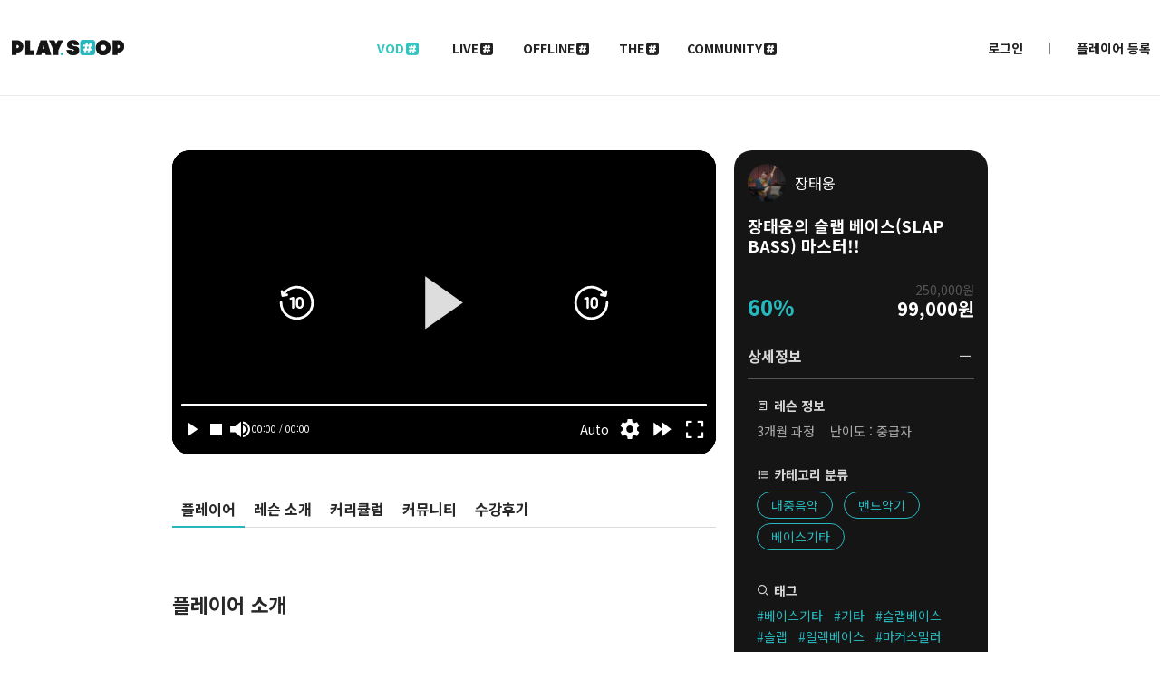

--- FILE ---
content_type: text/html; charset=utf-8
request_url: https://www.hdc-playshop.com/vodLessonDetail/118
body_size: 148243
content:

<!DOCTYPE html>
<html lang="ko">
    <head>
        <!-- Google Tag Manager -->

<script>(function(w,d,s,l,i){w[l]=w[l]||[];w[l].push({'gtm.start':

  new Date().getTime(),event:'gtm.js'});var f=d.getElementsByTagName(s)[0],
  
  j=d.createElement(s),dl=l!='dataLayer'?'&l='+l:'';j.async=true;j.src=
  
  'https://www.googletagmanager.com/gtm.js?id='+i+dl;f.parentNode.insertBefore(j,f);
  
  })(window,document,'script','dataLayer','GTM-KM79W58');</script>
  
  <!-- End Google Tag Manager -->
<meta charset="UTF-8">
<meta http-equiv="X-UA-Compatible" content="IE=edge">
<meta name="viewport" content="width=device-width, initial-scale=1.0, maximum-scale=1.0, user-scalable=0" />

<link rel="stylesheet" href="/web/css/default.css" />
<link rel="stylesheet" href="/web/css/all.css" />
<link rel="stylesheet" href="/web/css/swiper.css" />
<link rel="stylesheet" href="/web/css/customPicker.css" />
<link rel="stylesheet" href="/web/css/icostyle.css" />
<link rel="stylesheet" type="text/css" href="/web/js/slick/slick.css" />
<link rel="stylesheet" type="text/css" href="/web/js/slick/slick-theme.css" />
<link rel="stylesheet" href="/web/js/xeicon/xeicon.css">
<link rel="stylesheet" href="https://cdnjs.cloudflare.com/ajax/libs/font-awesome/5.15.3/css/all.min.css" integrity="sha512-iBBXm8fW90+nuLcSKlbmrPcLa0OT92xO1BIsZ+ywDWZCvqsWgccV3gFoRBv0z+8dLJgyAHIhR35VZc2oM/gI1w==" crossorigin="anonymous" referrerpolicy="no-referrer" />
<link rel="stylesheet" href="https://cdnjs.cloudflare.com/ajax/libs/animate.css/4.1.1/animate.min.css" />
<link rel='stylesheet' type='text/css' href='/web/css/timepicki.css' />
<link rel="stylesheet" type="text/css" href="https://code.jquery.com/ui/1.12.1/themes/base/jquery-ui.css" />

<link rel="preconnect" href="https://fonts.googleapis.com">
<link rel="preconnect" href="https://fonts.gstatic.com" crossorigin>
<link href="https://fonts.googleapis.com/css2?family=Noto+Sans+KR:wght@100;300;400;700&display=swap" rel="stylesheet">

<!-- <script src="/web/js/jquery-2.2.4.min.js"></script> -->
<script
  src="https://code.jquery.com/jquery-3.6.0.js"
  integrity="sha256-H+K7U5CnXl1h5ywQfKtSj8PCmoN9aaq30gDh27Xc0jk="
  crossorigin="anonymous"></script>
<script src="/web/js/validate.js"></script>
<script src="/web/js/slick/slick.js"></script>
<script src="/web/js/swiper.js"></script>
<script src="/web/js/customPicker.js"></script>
<script src="/web/js/ajax.js"></script>
<script src="/web/js/api.js"></script>
<script src="/common/js/commonUtil.js"></script>
<script src="/web/bundle/bundle.js"></script>
<script type='text/javascript' src='/web/js/timepicki.js'></script>
<script type="text/javascript" src="https://code.jquery.com/ui/1.12.1/jquery-ui.js"></script>

<title>플레이샵 | PLAY를 # 해드립니다</title>

<meta name="description" content="플레이샵 | PLAY를 # 해드립니다">
<meta name="keywords" content="플레이샵 | PLAY를 # 해드립니다" />
<meta name="author" content="">
<link rel="canonical" href=" ">
<meta property="og:description" content="플레이샵 | PLAY를 # 해드립니다">


<meta property="og:title" content="플레이샵 | PLAY를 # 해드립니다" />
<!--오픈그래프제목-->
<meta property="og:site_name" content="플레이샵 | PLAY를 # 해드립니다" />
<!-- 오픈그래프 이미지 -->
<meta property="og:image" content="/img/ogImg.png" />
<!--사이트이름-->
<meta property="og:url" content="" />
<!--사이트주소-->
<meta name="twitter:title" content="플레이샵 | PLAY를 # 해드립니다" />
<!--콘텐츠 제목-->

<!-- 파비콘 -->
<link rel="icon" href="/web/img/favicon.png" sizes="128x128" />

<!-- 구글 애널리틱스 -->
<!-- Google tag (gtag.js) -->
<script async src="https://www.googletagmanager.com/gtag/js?id=G-E7P59JEL0Q"></script>
<script>
  window.dataLayer = window.dataLayer || [];
  function gtag(){dataLayer.push(arguments);}
  gtag('js', new Date());

  gtag('config', 'G-E7P59JEL0Q');
  
</script>
    </head>

    <body>
        <div class="wrap vodLessonDetail">
            <div class="modal modal1">
    <div class="costomConfirm">
        <h3></h3>
        <div class="btnWrap">
            <button class="closeBtn">아니오</button>
            <button class="funcBtn">예</button>
        </div>
    </div>
</div>
<div class="modal modal2">
    <div class="costomAlert">
        <h3></h3>
        <div class="btnWrap">
            <button class="closeBtn">확인</button>
        </div>
    </div>
</div>
<div class="modal modal5">
    <div class="modalWrap">
        <div class="modalHead">
            <h3>마스터 레슨 입장하기</h3>
            <button onclick="customModalClose(5)">
                <i class="xi-close"></i>
            </button>
        </div>
        <div class="modalCont">
            
            
            <ul>
                <li>
                    <p class="title">마스터레슨 입장 이용동의</p>
                    <ul>
                        <li>
                            <p>마스터레슨은 강사와 실시간으로 소통이 가능한 양방향 레슨입니다.</p>
                        </li>
                        <li>
                            <p>강사에게 채팅으로 요청하여 본인의 모습을 지도받을 수 있습니다.</p>
                        </li>
                        <li>
                            <p>이러한 과정에서 본인의 모습이 참여자들에게 노출될 수 있습니다.</p>
                        </li>
                        <li>
                            <p>카메라 아이콘을 조작하여 본인의 화면을 공유하지 않을 수 있습니다.</p>
                        </li>
                    </ul>
                </li>
                
            </ul>
            
        </div>
        <div class="btnWrap">
            <button class="closeBtn">동의하지 않음</button>
            <button class="funcBtn">동의하고 입장</button>
        </div>
    </div>
</div>
<div class="headerWrap">
    <header>
        <div class="backBtnAdd">
        
                <button onclick="history.back();">
                    <i class="xi-arrow-left"></i>
                </button>
        
        </div>
        <div class="logo" onclick="location.href='/'">
            <img src="/web/img/logo.png" alt="로고">
        </div>
        <ul class="centerMenu">
            <!-- <li><a href="javascript:void(0)" onclick="alert('개발중입니다.')">전체 카테고리</a></li> -->
            <li><a href="/vodLessonAll">VOD <i class="icon-sharp_black"></i></a></li>
            <li><a href="/liveLessonCovers">LIVE <i class="icon-sharp_black"></i></a></li>
            <!-- <li><a href="/offlineLessonAll">OFFLINE <i class="icon-sharp_black"></i></a></li> -->
            <!-- <li><a href="javascript:void(0)" onclick="alert('준비중입니다.')">OFFLINE <i class="icon-sharp_black"></i></a></li> -->
            <li><a href="/offlineLessonAll">OFFLINE <i class="icon-sharp_black"></i></a></li>
            <li><a href="/shopAll">THE <i class="icon-sharp_black"></i></a></li>
            <li><a href="/notice">COMMUNITY <i class="icon-sharp_black"></i></a></li>
        </ul>
        <ul class="sideMenu">
            
                <li><a href="/login">로그인</a></li>
            
            

            <li class="bar"></li>
            
            <li><a href="javascript:goPlayerSignUp();">플레이어 등록</a></li>
            
            
            <!-- <li class="bar"></li> -->
            <!-- <li class="searchBtn" onclick="searchToggle()"><a href="javascript:void(0)"><i class="xi-search"></i><span> Search</span></a></li> -->
            <li class="mobMenu">
                <button class="mobMenuBtn" onclick="classToggle(this,'expanded', 'hiddenMenuWrap'); backOpen();">
                    <span></span>
                </button>
            </li>
            <li class="userInfo">
                <div class="info1">
                    <div class="name">
                        <div class="img" style="background-image:url('https://www.hdc-playshop.com/web/img/profile.png')"></div>
                        <h5></h5>
                    </div>
                    <button onclick="location.href='/myInfoModify'">
                        <i class="xi-cog"></i>
                    </button>
                </div>
                <div class="info2">
                    <button onclick="location.href='/myLesson'">
                        <i class="xi-user"></i>
                        <span>마이페이지</span>
                    </button>
                </div>
                <div class="info3">
                    <button onclick="logout();">
                        <i class="xi-log-out"></i>
                        <span>로그아웃</span>
                    </button>
                </div>
            </li>
        </ul>
    </header>
    <div class="searchWrap">
        <div class="inputWrap">
            <input type="text" placeholder="Search">
            <button class="searchThis"><i class="xi-search"></i></button>
        </div>
        <button class="searchXbtn" onclick="searchToggle()">
            <i class="xi-close"></i>
        </button>
    </div>
    <div class="hiddenMenuWrap">
        <div class="selectBack3" onclick="classToggle(this,'expanded', 'hiddenMenuWrap'); backClose();"></div>
        <div class="hiddenMenu">
            <div class="mobMenuTop">
                <ul class="loginTab">
                    
                    <li>
                        <h3>로그인해주세요</h3>
                    </li>
                    <li>
                        <button onclick="location.href='/login'">로그인</button>
                    </li>
                    
                </ul>
                <ul class="creatorTab">

                    
                    <li>
                        <h4>플레이어 등록</h4>
                        <p>Player SignUp</p>
                    </li>
                    <li>
                        <button onclick="goPlayerSignUp();">
                            <i class="xi-angle-right"></i>
                        </button>
                    </li>
                    
                </ul>
                <!-- <ul class="menuChange">
                    <li class="all active">전체메뉴</li>
                    <li class="category">카테고리</li>
                </ul> -->
            </div>
            <!-- <div class="categoryMenu">
                <div class="menu menu1">
                    <ul class="firstMenu">
                        <li class="tab">
                            <span class="img"></span>
                            <span class="text">공연</span>
                        </li>
                        <li class="arrow">
                            <i class="xi-angle-down"></i>
                        </li>
                    </ul>
                    <ul class="detailMenu">
                        <li><a href="javascript:void(0)" onclick="alert('개발중입니다.')">닥소폰</a></li>
                        <li><a href="javascript:void(0)" onclick="alert('개발중입니다.')">리액터블</a></li>
                        <li><a href="javascript:void(0)" onclick="alert('개발중입니다.')">멜로트론</a></li>
                        <li><a href="javascript:void(0)" onclick="alert('개발중입니다.')">자동하프</a></li>
                        <li><a href="javascript:void(0)" onclick="alert('개발중입니다.')">전자기타</a></li>
                        <li><a href="javascript:void(0)" onclick="alert('개발중입니다.')">전자바이올린</a></li>
                        <li><a href="javascript:void(0)" onclick="alert('개발중입니다.')">전자스틸기타</a></li>
                        <li><a href="javascript:void(0)" onclick="alert('개발중입니다.')">전자피아노</a></li>
                        <li><a href="javascript:void(0)" onclick="alert('개발중입니다.')">전자하프</a></li>
                    </ul>
                </div>
                <div class="menu menu2">
                    <ul class="firstMenu">
                        <li class="tab">
                            <span class="img"></span>
                            <span class="text">음악이론</span>
                        </li>
                        <li class="arrow">
                            <i class="xi-angle-down"></i>
                        </li>
                    </ul>
                    <ul class="detailMenu">
                        <li><a href="javascript:void(0)" onclick="alert('개발중입니다.')">닥소폰</a></li>
                        <li><a href="javascript:void(0)" onclick="alert('개발중입니다.')">리액터블</a></li>
                        <li><a href="javascript:void(0)" onclick="alert('개발중입니다.')">멜로트론</a></li>
                    </ul>
                </div>
                <div class="menu menu3">
                    <ul class="firstMenu">
                        <li class="tab">
                            <span class="img"></span>
                            <span class="text">현악기</span>
                        </li>
                        <li class="arrow">
                            <i class="xi-angle-down"></i>
                        </li>
                    </ul>
                    <ul class="detailMenu">
                        <li><a href="javascript:void(0)" onclick="alert('개발중입니다.')">닥소폰</a></li>
                        <li><a href="javascript:void(0)" onclick="alert('개발중입니다.')">리액터블</a></li>
                        <li><a href="javascript:void(0)" onclick="alert('개발중입니다.')">멜로트론</a></li>
                    </ul>
                </div>
                <div class="menu menu4">
                    <ul class="firstMenu">
                        <li class="tab">
                            <span class="img"></span>
                            <span class="text">타악기</span>
                        </li>
                        <li class="arrow">
                            <i class="xi-angle-down"></i>
                        </li>
                    </ul>
                    <ul class="detailMenu">
                        <li><a href="javascript:void(0)" onclick="alert('개발중입니다.')">닥소폰</a></li>
                        <li><a href="javascript:void(0)" onclick="alert('개발중입니다.')">리액터블</a></li>
                        <li><a href="javascript:void(0)" onclick="alert('개발중입니다.')">멜로트론</a></li>
                    </ul>
                </div>
                <div class="menu menu5">
                    <ul class="firstMenu">
                        <li class="tab">
                            <span class="img"></span>
                            <span class="text">전자악기</span>
                        </li>
                        <li class="arrow">
                            <i class="xi-angle-down"></i>
                        </li>
                    </ul>
                    <ul class="detailMenu">
                        <li><a href="javascript:void(0)" onclick="alert('개발중입니다.')">닥소폰</a></li>
                        <li><a href="javascript:void(0)" onclick="alert('개발중입니다.')">리액터블</a></li>
                        <li><a href="javascript:void(0)" onclick="alert('개발중입니다.')">멜로트론</a></li>
                    </ul>
                </div>
            </div> -->
            <div class="allMenu">
                <div class="menu menu2">
                    <ul class="firstMenu">
                        <li class="tab">
                            <!-- <span class="img"></span> -->
                            <span class="text" onclick="location.href='/vodLessonAll'">VOD <i class="icon-sharp_black"></i></span>
                        </li>
                        <li class="arrow"></li>
                    </ul>
                </div>
                <div class="menu menu1">
                    <ul class="firstMenu">
                        <li class="tab">
                            <!-- <span class="img"></span> -->
                            <span class="text" onclick="location.href='/liveLessonCovers'">LIVE <i class="icon-sharp_black"></i></span>
                        </li>
                        <li class="arrow"></li>
                    </ul>
                </div>
                <div class="menu menu3">
                    <ul class="firstMenu">
                        <li class="tab">
                            <!-- <span class="img"></span> -->
                            <!-- <span class="text" onclick="location.href='/offlineLessonAll'">OFFLINE <i class="icon-sharp_black"></i></span> -->
                            <span class="text" onclick="location.href='/offlineLessonAll'">OFFLINE <i class="icon-sharp_black"></i></span>
                        </li>
                        <li class="arrow"></li>
                    </ul>
                </div>
                <div class="menu menu4">
                    <ul class="firstMenu">
                        <li class="tab">
                            <!-- <span class="img"></span> -->
                            <span class="text">THE <i class="icon-sharp_black"></i></span>
                        </li>
                        <li class="arrow">
                            <i class="xi-angle-down"></i>
                        </li>
                    </ul>
                    <ul class="detailMenu">
                        <li><a href="/shopItemAll">전체</a></li>
                        <li><a href="/shopAll">랭킹별</a></li>
                        <li><a href="/liveLessonCovers">LIVE 스토어</a></li>
                        <li><a href="/shopGroup/1">악기</a></li>
                        <li><a href="/shopGroup/1">악보</a></li>
                        <li><a href="/shopGroup/1">음원</a></li>
                        <li><a href="/shopGroup/1">키트</a></li>
                        <li><a href="/shopGroup/1">플레이어굿즈</a></li>
                        <li><a href="/shopGroup/1">기타</a></li>
                    </ul>
                </div>
                <div class="menu menu5">
                    <ul class="firstMenu">
                        <li class="tab">
                            <!-- <span class="img"></span> -->
                            <span class="text">COMMUNITY <i class="icon-sharp_black"></i></span>
                        </li>
                        <li class="arrow">
                            <i class="xi-angle-down"></i>
                        </li>
                    </ul>
                    <ul class="detailMenu">
                        <li><a href="/notice">공지사항</a></li>
                        <li><a href="/event">이벤트</a></li>
                        <li><a href="/directQuestion">1:1 문의하기</a></li>
                        <!-- <li><a href="/faq">FAQ</a></li> -->
                        <!-- <li><a href="/artistRounge">ARTIST ROUNGE</a></li> -->
                    </ul>
                </div>
                
                
            </div>
        </div>
    </div>
</div>
<!-- 로그인시 개인정보 관련 뒷판 -->
<div class="selectBack"></div>
<!-- 전체 검색창 관련 뒷판 -->
<div class="selectBack2"></div>
<!-- 슬라이드 메뉴 관련 뒷판 -->
<!-- <div class="selectBack3"></div> -->


<!-- 공통 탑버튼 -->
<div class="commonTopBtn">
    <button><i class="xi-arrow-up"></i></button>
</div>

<script>

    if ( window !== window.parent ) 
    {
        $('.mobMenuBtn').hide();
        $('.backBtnAdd').hide();
        // The page is in an iframe   
    } 


    function goPlayerCenter()
    {
        //customModal(2,'플레이어 센터는 곧 오픈 예정입니다.');
        location.href="/creatorCenter";
    }

    function goPlayerSignUp()
    {
        
        customModal(2,'로그인이 필요한 기능입니다.','',function(){
            location.href = '/login';
        });
        
    }

    function logout()
    {
        var apiPayload = {};
		apiPayload.protocol = 'protocolSignOut';
		apiCallWithCallBack(apiPayload, function(data){

			if(data.resultCode == 0)
			{
                alert('로그아웃되었습니다.');
				location.href='/';
			}
		});
    }

    // 공통 탑버튼 동작
    var topReady = 0;

    var varUA = navigator.userAgent.toLowerCase();
    if( varUA.indexOf("iphone") > -1||varUA.indexOf("ipad") > -1||varUA.indexOf("ipod") > -1 ){
        //IOS
        $(window).on('scroll', function(){
            topReady = $('body').scrollTop();
            if(topReady > 5000)
            {
                $('.commonTopBtn').fadeIn();
            }
            else
            {
                $('.commonTopBtn').fadeOut();
            }
        });
        $('.commonTopBtn button').on('click', function(){
            $('body').animate({scrollTop : 0}, 1000);
        });
    } else {
        $(window).on('scroll', function(){
            topReady = $('html').scrollTop();
            if(topReady > 5000)
            {
                $('.commonTopBtn').fadeIn();
            }
            else
            {
                $('.commonTopBtn').fadeOut();
            }
        });
        $('.commonTopBtn button').on('click', function(){
            $('html').animate({scrollTop : 0}, 1000);
        });
    }

    // 내정보 온오프
    function myInfoOnOff()
    {
        $('li.userInfo').fadeToggle();
        $('.selectBack').fadeToggle();
    }
    $('.selectBack').on('click', function(){
        $('li.userInfo').fadeToggle();
        $('.selectBack').fadeToggle();
    })

    // 헤더 검색창 온오프
    function searchToggle()
    {
        $('.searchWrap').slideToggle();
        $('.selectBack2').fadeToggle();
    }
    $('.selectBack2').on('click', function(){
        $('.searchWrap').slideToggle();
        $('.selectBack2').fadeToggle();
    })

    // 슬라이드 메뉴 활성화 시 제거 용이를 위한 코드
    // $('.mobMenuBtn').on('click', function(){
    //     $('.selectBack3').fadeToggle();
    // });
    // $('.selectBack3').on('click', function(){
    //     $('.selectBack3').fadeToggle();
    // })

    // 슬라이드메뉴 (카테고리) 세부메뉴 온오프
    $('.firstMenu').on('click', function(){
        $(this).parent('.menu').siblings().find('.firstMenu').removeClass('active');
        $(this).parent('.menu').siblings().find('.firstMenu').next('.detailMenu').slideUp();
        $(this).toggleClass('active');
        $(this).next('.detailMenu').slideToggle();
    });
    // 모바일 메뉴 체인지
    // $('.menuChange li').on('click', function(){
    //     $(this).addClass('active').siblings().removeClass('active');
    //     if($('.all').hasClass('active'))
    //     {
    //         $('.categoryMenu').css('display', 'none');
    //         $('.allMenu').css('display', 'block');
    //     }
    //     else
    //     {
    //         $('.categoryMenu').css('display', 'block');
    //         $('.allMenu').css('display', 'none');
    //     }
    // })
    // $(window).resize(function(){
    //     var winWidth = $(window).outerWidth()
    //     if(winWidth > 926)
    //     {
    //         $('.categoryMenu').css('display', 'block');
    //         $('.allMenu').css('display', 'none');
    //     }
    //     else
    //     {
    //         if($('.all').hasClass('active'))
    //         {
    //             $('.categoryMenu').css('display', 'none');
    //             $('.allMenu').css('display', 'block');
    //         }
    //         else
    //         {
    //             $('.categoryMenu').css('display', 'block');
    //             $('.allMenu').css('display', 'none');
    //         }
    //         $('.scrollBtn').css('display', 'none');
    //     }
    // })

    // $('a').on('click', function(){
    //     if('/'.indexOf($(this).attr('href'))==0  || $(this).attr('onclick')=='' || !$(this).attr('onclick'))
    //     {
    //         alert('sssssss');
    //     }
    //     else {
    //         alert('ssaaaaaasssss');
    //     }
    // });
    $('.centerMenu li').mouseenter(function(){
        var liCount = $(this).index();
        if(liCount == 0) {
            $(this).find('a').html('VOD 레슨 <i class="icon-sharp_black"></i>');
        }
        if(liCount == 1) {
            $(this).find('a').html('LIVE <i class="icon-sharp_black"></i>');
        }
        if(liCount == 2) {
            $(this).find('a').html('OFFLINE 레슨 <i class="icon-sharp_black"></i>');
        }
        if(liCount == 3) {
            $(this).find('a').html('쇼핑몰 <i class="icon-sharp_black"></i>');
        }
        if(liCount == 4) {
            $(this).find('a').html('커뮤니티 <i class="icon-sharp_black"></i>');
        }
    });
    $('.centerMenu li').mouseleave(function(){
        var liCount = $(this).index();
        if(liCount == 0) {
            $(this).find('a').html('VOD <i class="icon-sharp_black"></i>');
        }
        if(liCount == 1) {
            $(this).find('a').html('LIVE <i class="icon-sharp_black"></i>');
        }
        if(liCount == 2) {
            $(this).find('a').html('OFFLINE <i class="icon-sharp_black"></i>');
        }
        if(liCount == 3) {
            $(this).find('a').html('THE <i class="icon-sharp_black"></i>');
        }
        if(liCount == 4) {
            $(this).find('a').html('COMMUNITY <i class="icon-sharp_black"></i>');
        }
    });

</script>
            <div class="modal modal24">
    <div class="photoReviewList">
        <div class="modalHead">
            <h3 id="modal24_title">수강 후기 ()</h3>
            <button onclick="customModalClose(24);">
                <i class="xi-close"></i>
            </button>
        </div>
        <div class="modalContents">
            <div class="listBox" id="modal24_listbox">
            

                <!-- <div class="reviewUnit" style="background-image: url('/web/img/slideSample/sample1.png');" onclick="customModalClose(24); customModal(25);"></div>
                <div class="reviewUnit videoUnit" style="background-image: url('/web/img/slideSample/sample2.png');" onclick="customModalClose(24); customModal(27);"></div>
                <div class="reviewUnit" style="background-image: url('/web/img/slideSample/sample3.png');" onclick="customModalClose(24); customModal(25);"></div>
                <div class="reviewUnit" style="background-image: url('/web/img/slideSample/sample4.png');" onclick="customModalClose(24); customModal(25);"></div>
                <div class="reviewUnit" style="background-image: url('/web/img/slideSample/sample5.png');" onclick="customModalClose(24); customModal(25);"></div>
                <div class="reviewUnit" style="background-image: url('/web/img/slideSample/sample6.png');" onclick="customModalClose(24); customModal(25);"></div>
                <div class="reviewUnit" style="background-image: url('/web/img/slideSample/sample7.png');" onclick="customModalClose(24); customModal(25);"></div>
                <div class="reviewUnit" style="background-image: url('/web/img/slideSample/sample8.png');" onclick="customModalClose(24); customModal(25);"></div>
                <div class="reviewUnit" style="background-image: url('/web/img/slideSample/sample9.png');" onclick="customModalClose(24); customModal(25);"></div>
                <div class="reviewUnit" style="background-image: url('/web/img/slideSample/sample10.png');" onclick="customModalClose(24); customModal(25);"></div>
                <div class="reviewUnit" style="background-image: url('/web/img/slideSample/sample11.png');" onclick="customModalClose(24); customModal(25);"></div>
                <div class="reviewUnit" style="background-image: url('/web/img/slideSample/sample1.png');" onclick="customModalClose(24); customModal(25);"></div>
                <div class="reviewUnit" style="background-image: url('/web/img/slideSample/sample2.png');" onclick="customModalClose(24); customModal(25);"></div>
                <div class="reviewUnit" style="background-image: url('/web/img/slideSample/sample3.png');" onclick="customModalClose(24); customModal(25);"></div>
                <div class="reviewUnit" style="background-image: url('/web/img/slideSample/sample4.png');" onclick="customModalClose(24); customModal(25);"></div>
                <div class="reviewUnit" style="background-image: url('/web/img/slideSample/sample5.png');" onclick="customModalClose(24); customModal(25);"></div>
                <div class="reviewUnit" style="background-image: url('/web/img/slideSample/sample6.png');" onclick="customModalClose(24); customModal(25);"></div>
                <div class="reviewUnit" style="background-image: url('/web/img/slideSample/sample7.png');" onclick="customModalClose(24); customModal(25);"></div>
                <div class="reviewUnit" style="background-image: url('/web/img/slideSample/sample8.png');" onclick="customModalClose(24); customModal(25);"></div>
                <div class="reviewUnit" style="background-image: url('/web/img/slideSample/sample9.png');" onclick="customModalClose(24); customModal(25);"></div>
                <div class="reviewUnit" style="background-image: url('/web/img/slideSample/sample10.png');" onclick="customModalClose(24); customModal(25);"></div>
                <div class="reviewUnit" style="background-image: url('/web/img/slideSample/sample11.png');" onclick="customModalClose(24); customModal(25);"></div>
                <div class="reviewUnit" style="background-image: url('/web/img/slideSample/sample1.png');" onclick="customModalClose(24); customModal(25);"></div>
                <div class="reviewUnit" style="background-image: url('/web/img/slideSample/sample2.png');" onclick="customModalClose(24); customModal(25);"></div>
                <div class="reviewUnit" style="background-image: url('/web/img/slideSample/sample3.png');" onclick="customModalClose(24); customModal(25);"></div>
                <div class="reviewUnit" style="background-image: url('/web/img/slideSample/sample4.png');" onclick="customModalClose(24); customModal(25);"></div>
                <div class="reviewUnit" style="background-image: url('/web/img/slideSample/sample5.png');" onclick="customModalClose(24); customModal(25);"></div>
                <div class="reviewUnit" style="background-image: url('/web/img/slideSample/sample6.png');" onclick="customModalClose(24); customModal(25);"></div>
                <div class="reviewUnit" style="background-image: url('/web/img/slideSample/sample7.png');" onclick="customModalClose(24); customModal(25);"></div>
                <div class="reviewUnit" style="background-image: url('/web/img/slideSample/sample8.png');" onclick="customModalClose(24); customModal(25);"></div>
                <div class="reviewUnit" style="background-image: url('/web/img/slideSample/sample9.png');" onclick="customModalClose(24); customModal(25);"></div>
                <div class="reviewUnit" style="background-image: url('/web/img/slideSample/sample10.png');" onclick="customModalClose(24); customModal(25);"></div> -->
                
            </div>
        </div>
    </div>
</div>
            <div class="modal modal25">
    <div class="photoReviewDetail">
        <div class="modalHead">
            <div class="left">
                <h3>수강 후기</h3>
            </div>
            <div class="right">
                <button class="listBtn" onclick="customModalClose(25); customModal(24)">목록보기</button>
                <button class="xBtn" onclick="customModalClose(25)"><i class="xi-close"></i></button>
            </div>
        </div>
        <div class="modalContents">
            <div class="img" id="modal25_image"></div>
            <div class="text">
                <div class="name">
                    <div class="left" style="background-image: url('/web/img/icon_profile.png');"></div>
                    <div class="right">
                        <h4 id="modal25_nickname">soy***</h4>
                        <p id="modal25_regdate">2021-06-02</p>
                    </div>
                </div>
                <div class="star" id="modal25_start">
                    <div class="starUnit full">
                        <i class="xi-star"></i>
                        <i class="xi-star-o"></i>
                    </div>
                    <div class="starUnit full">
                        <i class="xi-star"></i>
                        <i class="xi-star-o"></i>
                    </div>
                    <div class="starUnit full">
                        <i class="xi-star"></i>
                        <i class="xi-star-o"></i>
                    </div>
                    <div class="starUnit full">
                        <i class="xi-star"></i>
                        <i class="xi-star-o"></i>
                    </div>
                    <div class="starUnit full">
                        <i class="xi-star"></i>
                        <i class="xi-star-o"></i>
                    </div>
                    <h5 id="modal25_rating">5</h5>
                </div>
                <div class="review">
                    <h5 id="modal25_lessonTitle">
                        레슨명 : 3개월만에 바이올린 독주! 가능할까?
                    </h5>
                    <p id="modal25_reviewText">너무 좋은 수업이었습니다:) 커리큘럼도 체계적이고 따라가기 쉬웠어요!
                        또 레슨 개설하시면 들을 의향이 있어요~ 강력 추천~~~ 
                    </p>
                </div>
            </div>
        </div>
    </div>
    <!-- <div class="btnWrap">
        <button class="modalPrev">
            <i class="xi-angle-left-thin"></i>
        </button>
        <button class="modalNext">
            <i class="xi-angle-right-thin"></i>
        </button>
    </div> -->
</div>
            <div class="modal modal27">
    <div class="photoReviewDetail">
        <div class="modalHead">
            <div class="left">
                <h3>수강 후기 (100)</h3>
            </div>
            <div class="right">
                <button class="listBtn" onclick="customModalClose(27); customModal(24)">목록보기</button>
                <button class="xBtn" onclick="customModalClose(27)"><i class="xi-close"></i></button>
            </div>
        </div>
        <div class="modalContents">
            <div class="img">
                <div class="videoWrap">
                    <video src="/web/video/videoTest.mp4" controls></video>
                </div>
            </div>
            <div class="text">
                <div class="name">
                    <div class="left"></div>
                    <div class="right">
                        <h4>soy***</h4>
                        <p>2021-06-02</p>
                    </div>
                </div>
                <div class="star">
                    <div class="starUnit full">
                        <i class="xi-star"></i>
                        <i class="xi-star-o"></i>
                    </div>
                    <div class="starUnit full">
                        <i class="xi-star"></i>
                        <i class="xi-star-o"></i>
                    </div>
                    <div class="starUnit full">
                        <i class="xi-star"></i>
                        <i class="xi-star-o"></i>
                    </div>
                    <div class="starUnit full">
                        <i class="xi-star"></i>
                        <i class="xi-star-o"></i>
                    </div>
                    <div class="starUnit full">
                        <i class="xi-star"></i>
                        <i class="xi-star-o"></i>
                    </div>
                    <h5>5.0</h5>
                </div>
                <div class="review">
                    <h5>
                        레슨명 : 3개월만에 바이올린 독주! 가능할까?
                    </h5>
                    <p>너무 좋은 수업이었습니다:) 커리큘럼도 체계적이고 따라가기 쉬웠어요!
                        또 레슨 개설하시면 들을 의향이 있어요~ 강력 추천~~~ 
                    </p>
                </div>
            </div>
        </div>
    </div>
    <div class="btnWrap">
        <button class="prev">
            <i class="xi-angle-left-thin"></i>
        </button>
        <button class="next">
            <i class="xi-angle-right-thin"></i>
        </button>
    </div>
</div>
            <div class="modal modal38">
    <div class="repleModiPop">
        <div class="modalHead">
            <h3>댓글 수정하기</h3>
            <button onclick="customModalClose(38);">
                <i class="xi-close"></i>
            </button>
        </div>
        <div class="modalContents">
            <textarea name="" id="modal38Textarea" cols="30" rows="10"></textarea>
        </div>
        <div class="completeBtn">
            <button onclick="modal38ButtonEdit()">수정</button>
        </div>
        <input type="hidden" id="modal38MemberReplyUID"/>
        <input type="hidden" id="modal38Parent"/>
    </div>
</div>
<script>

</script>
            <div class="modal modal39">
    <div class="repleInsertPop">
        <div class="modalHead">
            <h3>댓글 쓰기</h3>
            <button onclick="customModalClose(39);">
                <i class="xi-close"></i>
            </button>
        </div>
        <div class="modalContents">
            <textarea name="" id="modal39Textarea" cols="30" rows="10"></textarea>
        </div>
        <div class="completeBtn">
            <button onclick="modal39ButtonWrite()">쓰기</button>
        </div>
    </div>
    <input type="hidden" id="modal39Parent"/>
</div>
<script>

</script>
            <section class="responsive">
                <div class="contents">
                    <div class="contentsBody">
                        <div class="itemImgBox">
                            
                            <div class="bigImg">
                                <iframe id="sameId" data-id="sameId" style="position: absolute; top: 0; left: 0; width: 100%; height: 100%; border-radius: 20px;" src="/videoPlayer/CgOWQzAipAKpfouBPpVljoee76Kb4Mw53fgD0u6DacG3tm2uguVjDvjH5QIRE4gL?mute=true&auto=true" title="YouTube video player" frameborder="0" allow="accelerometer; autoplay; clipboard-write; encrypted-media; gyroscope; picture-in-picture" allowfullscreen></iframe>
                            </div>
                            
                            <!-- ↓ 썸네일 클릭하여 이미지, 영상 전환 (11.21 주석처리) -->
                            <!-- <div class="smallImgSection">
                                <div class="smallImgWrap">
                                    
                                    <div class="smallImg active videoUnit videoThumbNail" style="background-image: url('');width:auto;display:none;">

                                        <canvas class="mainCanvas" style="width: auto;height:100%"></canvas>
                                    </div>

                                    

                                    
                                    <div class="smallImg" style="background-image: url('https://www.hdc-playshop.com/file/1651109262377BCFWN.png');"></div>
                                    
                                </div>
                            </div> -->
                        </div>
                        <div class="mobInfoWrap">
                            <div class="info">
                                <div class="infoUnit">
                                    <div class="name">
                                        <div class="img" style="background-image: url('https://www.hdc-playshop.com/file/1665710681793m52K1.JPG');"></div>
                                        <h5>장태웅</h5>
                                    </div>
                                    <h3>장태웅의 슬랩 베이스(SLAP BASS) 마스터!!</h3>
                                    <ul class="price">
                                        
                                        <li class="left">
                                            60%
                                        </li>
                                        <li class="right">
                                            <p> </p>
                                            <span>250,000원</span>
                                            
                                            <strong>99,000원</strong>
                                            
                                        </li>
                                        
                                        
                                    </ul>
                                    <div class="detailInfo">
                                        <div class="lessonInfo">
                                            <h5><i class="xi-paper-o"></i>레슨 정보</h5>
                                            <div class="segment">
                                                <span>3개월 과정</span>
                                                <span>난이도 : 중급자</span>
                                            </div>
                                        </div>
                                        <div class="category">
                                            <h5><i class="xi-list-square"></i>카테고리 분류</h5>
                                            <div class="segment">
                                                
                                                <span>대중음악</span>
                                                
                                                
                                                <span>밴드악기</span>
                                                
                                                
                                                <span>베이스기타</span>
                                                
                                            </div>
                                        </div>
                                        <div class="tag">
                                            <h5><i class="xi-search"></i>태그</h5>
                                            <div class="segment">
                                                
                                                <span>#베이스기타</span>
                                                
                                                <span>#기타</span>
                                                
                                                <span>#슬랩베이스</span>
                                                
                                                <span>#슬랩</span>
                                                
                                                <span>#일렉베이스</span>
                                                
                                                <span>#마커스밀러</span>
                                                
                                                <span>#빅터우튼</span>
                                                
                                            </div>
                                        </div>
                                    </div>
                                    <div class="apply">
                                        <button class="likeBtn " onclick="changeLikeState()">
                                            <i class="xi-heart-o"></i>
                                            <i class="xi-heart"></i>
                                        </button>
                                        
                                        <button class="applyBtn" onclick="location.href='/vodLessonBuy/118'">레슨 신청하기</button>
                                        
                                    </div>
                                </div>
                                <div class="eval">
                                    <div class="title">별점 및 좋아요</div>
                                    <div class="starWrap">
                                        <div class="star">
                                
                                            
                                            <div class="starUnit full">
                                                <i class="xi-star"></i>
                                                <i class="xi-star-o"></i>
                                            </div>
                                            
                                            <div class="starUnit full">
                                                <i class="xi-star"></i>
                                                <i class="xi-star-o"></i>
                                            </div>
                                            
                                            <div class="starUnit full">
                                                <i class="xi-star"></i>
                                                <i class="xi-star-o"></i>
                                            </div>
                                            
                                            <div class="starUnit full">
                                                <i class="xi-star"></i>
                                                <i class="xi-star-o"></i>
                                            </div>
                                            
                                            <div class="starUnit full">
                                                <i class="xi-star"></i>
                                                <i class="xi-star-o"></i>
                                            </div>
                                            
                                            
                                        </div>
                                        <h5>5.0 (4)</h5>
                                
                                   
                                    </div>
                                
                                    <div class="heartWrap">
                                        <div class="heart">
                                            <i class="xi-heart"></i>
                                        </div>
                                        <h5><strong>21</strong> 명이 해당 레슨을 좋아합니다.</h5>
                                    </div>
                                
                                </div>
                            </div>
                        </div>
                        <div class="contentsMenuWrap">
                            <ul class="contentsMenu">
                                <li class="active creatorLi">플레이어</li>
                                <li class="introduceLi">레슨 소개</li>
                                <li class="curriculumLi">커리큘럼</li>
                                
                                <li class="kitShopLi">추천제품</li>
                                
                                <li class="communicationLi">커뮤니티</li>

                                
                                <li class="reviewTabLi">수강후기</li>
                                
                                  <!--
                                <li class="recommendAreaLi">연관추천</li>
                                -->
                            </ul>
                        </div>
                        <div class="creator">
                            <div class="title">
                                <h3>플레이어 소개</h3>
                            </div>
                            <div class="creatorName">
                                <div class="img" style="background-image: url('https://www.hdc-playshop.com/file/1665710681793m52K1.JPG');"></div>
                                <div class="text">장태웅</div>
                            </div>
                            <div class="creatorImg" style="background-image: url('https://www.hdc-playshop.com/file/1651557068008aDvhe.JPG');">
                                <img src="" alt="">
                            </div>
                            
                            <div class="creatorText">
                                <h4></h4>
                                <p><span style="font-size:14px;"><var><span style="font-family:맑은 고딕;"><strong>안녕하세요. 베이시스트 장태웅 입니다!!</strong><br />
<span style="background:white"><span lang="EN-US" style="border: none;">- 2000, 2002 Berklee College Of Music World Tour Scholaship</span></span><br />
- 명지전문대학 졸업<br />
- 명지전문대학 전공심화 학사과정 졸업<br />
- 세종대학교 융합예술대학원 뮤직퍼포먼스 졸업<br />
<br />
<strong>교육경력</strong><br />
<span style="color:black"><span style="border:none">- 명지전문대학 실용음악과</span></span><br />
<span style="color:black"><span style="border:none">- 연세대학교 콘서바토리 실용음악과</span></span><br />
<span style="color:black"><span style="border:none">- 백제예술대학 실용음악과</span></span><br />
<span style="color:black"><span style="border:none">- 백석예술대학 교회실용음악과</span></span><br />
<span style="color:black"><span style="border:none">- 동서울 대학 실용음악과</span></span><br />
<span style="color:black"><span style="border:none">- 한양대학교 콘서바토리 실용음악과 , </span></span><br />
<span style="color:black"><span style="border:none">- 추계예술대학교 콘서바토리 실용음악과 출강<br />
<br />
<strong>협찬사</strong></span><br />
<span lang="EN-US" style="border:none">- BassGosuShop</span></span><br />
<span style="color:black"><span lang="EN-US" style="border:none">- Jim Criver</span></span><br />
<span style="color:black"><span style="border:none">- 고프로(GoPro)Music Artist</span></span><br />
<span style="color:black"><span lang="EN-US" style="border:none">- Holy one Music Cable</span></span><br />
<span style="color:black"><span lang="EN-US" style="border:none">- A3 Custom <br />
<br />
<strong>클리닉</strong><br />
- 2016 </span><span style="border:none">베이스클럽 장태웅 연주 클리닉</span></span><br />
<span style="color:black"><span lang="EN-US" style="border:none">- 2017 </span><span style="border:none">대전 장태웅 베이스 클리닉</span></span><br />
<span style="color:black"><span lang="EN-US" style="border:none">- 2017 </span><span style="border:none">임용훈 & 장태웅 듀오 클리닉</span></span><br />
<br />
<span style="color:black"><span lang="EN-US" style="border:none"><strong>아티스트협연</strong><br />
- 2014</span><span style="border:none">년 Nathan East 내한 클리닉 협연</span></span><br />
<span style="color:black"><span lang="EN-US" style="border:none">- 2015</span><span style="border:none">년 Norm Stockton 내한 클리닉 협연</span></span></span></var><br />
<br />
<strong><span style="background:white"><span style="font-family:&quot;맑은 고딕&quot;"><span style="color:black"><span style="border: none;"><span style="color:#212121">스튜디오 앨범 레코딩 세션</span></span></span></span></span></strong><br />
<var><span style="font-family:맑은 고딕;"><span style="color:black"><span style="border:none">- 조PD, 서영은, 정인, 케이윌, 한경일, 황치열, 빌리어코스티, 정철, 달샤벳, 유성은,옥탑방작업실, 앤츠, 황규영, 신재, 최희선, 엄인호, 주찬권, 최이철, 슈퍼세션, 안정현, 윤현상  등 다수 앨범 레코딩<br />
<br />
<strong>주요 라이브 세션</strong></span><br />
<span lang="EN-US" style="border:none">- 2014</span><span style="border:none">년 조용필과 위대한 탄생 최희선 단독 콘서트</span></span><br />
<span style="color:black"><span lang="EN-US" style="border:none">- 2014</span><span style="border:none">년 여우락 페스티벌 - 꿈의 아리랑</span></span><br />
<span style="color:black"><span lang="EN-US" style="border:none">- 2014</span><span style="border:none">년 강릉 시립 합창단 뮤지컬 스쿠루지</span></span><br />
<span style="color:black"><span lang="EN-US" style="border:none">- 2014</span><span style="border:none">년 가스펠 스타 C</span></span><br />
<span style="color:black"><span lang="EN-US" style="border:none">- 2015</span><span style="border:none">년 최희선 상주공연</span></span><br />
<span style="color:black"><span lang="EN-US" style="border:none">- 2015</span><span style="border:none">년 빌리어코스티 공연</span></span><br />
<span style="color:black"><span lang="EN-US" style="border:none">- 2015</span><span style="border:none">년 CBS JOY FOR YOU 투어</span></span><br />
<span style="color:black"><span lang="EN-US" style="border:none">- 2015</span><span style="border:none">년 강릉 시립 합창단 뮤지컬 환상의 숲</span></span><br />
<span style="color:black"><span lang="EN-US" style="border:none">- 2015</span><span style="border:none">년 이삼열 크리스마스 콘서트 </span></span><br />
<span style="color:black"><span lang="EN-US" style="border:none">- 2015</span><span style="border:none">년 가스펠 스타 C</span></span><br />
<span style="color:black"><span lang="EN-US" style="border:none">- 2015</span><span style="border:none">년 극동방송 복음성가 경연대회 </span></span><br />
<span style="color:black"><span lang="EN-US" style="border:none">- 2016</span><span style="border:none">년 오카리나 빅콘서트 박봉규 공연</span></span><br />
<span style="color:black"><span lang="EN-US" style="border:none">- 2016</span><span style="border:none">년 CBS JOY FOR YOU 투어</span></span><br />
<span style="color:black"><span lang="EN-US" style="border:none">- 2016</span><span style="border:none">년 부천시향 콘서트</span></span><br />
<span style="color:black"><span lang="EN-US" style="border:none">- 2016</span><span style="border:none">년 서영은 전국 라이브 투어</span></span><br />
<span style="color:black"><span lang="EN-US" style="border:none">- 2016</span><span style="border:none">년 가스펠 스타 C</span></span><br />
<span style="color:black"><span lang="EN-US" style="border:none">- 2017</span><span style="border:none">년 캔 서영은 경주 공연</span></span><br />
<span style="color:black"><span lang="EN-US" style="border:none">- 2017</span><span style="border:none">년 오화평 트리오 전국투어</span></span><br />
<span style="color:black"><span lang="EN-US" style="border:none">- 2017</span><span style="border:none">년 임용훈 & 장태웅 듀오 서울 공연</span></span><br />
<span style="color:black"><span lang="EN-US" style="border:none">- 2017</span><span style="border:none">년 임용훈 & 장태웅 듀오 대전 대구 김해 공연 & 클리</span></span><br />
<span style="color:black"><span lang="EN-US" style="border:none">- 2018</span><span style="border:none">년 서영은 전국투어</span></span><br />
<span style="color:black"><span lang="EN-US" style="border:none">- 2019</span><span style="border:none">년 성시경 전국투어</span></span><br />
<span style="color:black"><span lang="EN-US" style="border:none">- 2019</span><span style="border:none">년 성시경 축가 콘서드</span></span><br />
<span style="color:black"><span lang="EN-US" style="border:none">- 2019</span><span style="border:none">년 성시경 일본 투어</span></span><br />
<span style="color:black"><span lang="EN-US" style="border:none">- 2019</span><span style="border:none">년 성시경 미국 투어</span></span><br />
<span style="color:black"><span lang="EN-US" style="border:none">- 2019</span><span style="border:none">년 서영은 전국 투어닉</span></span><br />
<span style="background:white"><span style="color:black"><span style="border: none;"><span style="color:#212121">- 인순이, 장윤정, 조관우, 임태경, 오정해, 장사익, 최희선, 유열, 버블시스터즈, 등 라이브 세션<br />
<br />
<strong>현재 밴드 활동</strong><br />
- </span></span></span></span><span style="color:black"><span style="border:none">성시경 밴드, 서영은 밴드, 박장대소, 오화평 트리오, 김성수 일렉트릭 밴드, 임용훈 & 장태웅 듀오</span></span><br />
<span style="color:black"><span style="border:none">- 부천시향 전주시향 린나이팝스 코리안팝스 뮤지컬팝스 오케스트라 객원 연주자</span></span></span></var></span><br />
<br />
 </p>
                            </div>
                        </div>
                        <div class="introduce">   <div class="iframeBtn">       <button class="unitDown"><i class="xi-caret-down"></i></button>       <button class="unitUp"><i class="xi-caret-up"></i></button>       <button class="iframeDelete"><i class="xi-close-circle-o"></i> 삭제</button>   </div >     <input type="hidden" class="introDesc" value='{"introDescType":1,"listSlide":[{"title":"Bass Guitar의 Slap 주법을 함께 마스터 해보세요!!","contents":"수많은 유명 아티스트와 함께 연주한 실력있는 베이시스트 장태웅의 Slap 노하우를 공개합니다.","image":"[{\"filePath\":\"https://www.hdc-playshop.com/file/1651625939162TVptq.png\",\"fileName\":\"1651625939162TVptq.png\",\"fileRealName\":\"fvSLd26XC6.png\",\"fileSize\":520496,\"fileDataUID\":5380,\"regdate\":\"2022-05-04 09:58:59\",\"uptdate\":\"2022-05-04 09:58:59\",\"uspRtn\":0}]"},{"title":"연주자들의 습관들 그리고 그래야만 했던 이유들!","contents":"각 연주자들의 특성과 사운드의 차이를 알아보고 쉽게 연습할 수 있도록 도움드립니다.","image":"[{\"filePath\":\"https://www.hdc-playshop.com/file/1651625568784Og4p2.png\",\"fileName\":\"1651625568784Og4p2.png\",\"fileRealName\":\"Aoxa9gf2fO.png\",\"fileSize\":3288163,\"fileDataUID\":5374,\"regdate\":\"2022-05-04 09:52:48\",\"uptdate\":\"2022-05-04 09:52:48\",\"uspRtn\":0}]"},{"title":"마커스밀러와 빅터우튼 그리고 장태웅만의 테크닉을 알려드려요!","contents":"어려워 엄두가 나지 않았다면 지금 바로 저와 함께 시작하세요! 효과적인 연습방법까지 알려드립니다!","image":"[{\"filePath\":\"https://www.hdc-playshop.com/file/1651625132814PZIDs.png\",\"fileName\":\"1651625132814PZIDs.png\",\"fileRealName\":\"8pTb6mj6uH.png\",\"fileSize\":1921570,\"fileDataUID\":5362,\"regdate\":\"2022-05-04 09:45:32\",\"uptdate\":\"2022-05-04 09:45:32\",\"uspRtn\":0}]"}]}'>    <input type="hidden" class="introDescType" value='1'>    <div class="title">        <h3>우리는 이런걸 배울 거예요!</h3>        <div class="btnBox">            <button class="prev"><img src="/web/img/moreViewBtn_black_reverse.png" alt=""></button>            <button class="next"><img src="/web/img/moreViewBtn_black.png" alt=""></button>        </div>    </div>    <div class="slideArea">        <div class="slide slide1">            <div class="slideTextBox">                <div class="slideTitle">                    <div class="number"><i class="xi-check"></i></div>                    <div class="text">Bass Guitar의 Slap 주법을 함께 마스터 해보세요!!</div>                </div>                <div class="slideText">                    수많은 유명 아티스트와 함께 연주한 실력있는 베이시스트 장태웅의 Slap 노하우를 공개합니다.                </div>            </div>            <div class="slideImg" style="background-image: url('https://www.hdc-playshop.com/file/1651625939162TVptq.png');"></div>        </div>        <div class="slide slide2">            <div class="slideTextBox">                <div class="slideTitle">                    <div class="number"><i class="xi-check"></i></div>                    <div class="text">연주자들의 습관들 그리고 그래야만 했던 이유들!</div>                </div>                <div class="slideText">                    각 연주자들의 특성과 사운드의 차이를 알아보고 쉽게 연습할 수 있도록 도움드립니다.                </div>            </div>            <div class="slideImg" style="background-image: url('https://www.hdc-playshop.com/file/1651625568784Og4p2.png');"></div>        </div>        <div class="slide slide3">            <div class="slideTextBox">                <div class="slideTitle">                    <div class="number"><i class="xi-check"></i></div>                    <div class="text">마커스밀러와 빅터우튼 그리고 장태웅만의 테크닉을 알려드려요!</div>                </div>                <div class="slideText">                    어려워 엄두가 나지 않았다면 지금 바로 저와 함께 시작하세요! 효과적인 연습방법까지 알려드립니다!                </div>            </div>            <div class="slideImg" style="background-image: url('https://www.hdc-playshop.com/file/1651625132814PZIDs.png');"></div>        </div>    </div></div><div class="introduce">   <div class="iframeBtn">       <button class="unitDown"><i class="xi-caret-down"></i></button>       <button class="unitUp"><i class="xi-caret-up"></i></button>       <button class="iframeDelete"><i class="xi-close-circle-o"></i> 삭제</button>   </div >     <input type="hidden" class="introDesc" value='{"title":"이런분들께 강력 추천드려요~!!","contents":"Slap의 정확한 사용법을 알고 싶으신분들! Slap의 좋은 톤과 테크닉에 대해 심도 깊게 알고 싶으신분들! Slap 핵심! 솔로 플레이까지 다양하게 활용하고 싶으신 분들께 적극 추천드립니다!:)<br>","image":"[{\"filePath\":\"https://www.hdc-playshop.com/file/1651631000762FC9od.png\",\"fileName\":\"1651631000762FC9od.png\",\"fileRealName\":\"UZ9yGlGjHt.png\",\"fileSize\":1665348,\"fileDataUID\":5417,\"regdate\":\"2022-05-04 11:23:20\",\"uptdate\":\"2022-05-04 11:23:20\",\"uspRtn\":0}]","introDescType":2}'>    <input type="hidden" class="introDescType" value='2'>    <div class="blockArea">        <div class="blockUnit img1">            <div class="blockTitle">                <div class="check"><i class="xi-check"></i></div>                <div class="text">이런분들께 강력 추천드려요~!!</div>           </div>            <p class="blockContents">                Slap의 정확한 사용법을 알고 싶으신분들! Slap의 좋은 톤과 테크닉에 대해 심도 깊게 알고 싶으신분들! Slap 핵심! 솔로 플레이까지 다양하게 활용하고 싶으신 분들께 적극 추천드립니다!:)<br>            </p>            <div class="imgWrap">                <div class="img"><img src="https://www.hdc-playshop.com/file/1651631000762FC9od.png" alt=""></div>            </div>        </div>    </div></div><div class="introduce">   <div class="iframeBtn">       <button class="unitDown"><i class="xi-caret-down"></i></button>       <button class="unitUp"><i class="xi-caret-up"></i></button>       <button class="iframeDelete"><i class="xi-close-circle-o"></i> 삭제</button>   </div >     <input type="hidden" class="introDesc" value='{"title":"그 어디서도 들을 수 없었던 전문가의 인사이트! PLAY # 에서만 배울 수 있는 특별한 팁!!","contents":"오랜 연주경험과 노하우로 알기쉽게 설명하는 베이시스트 장태웅만의 Slap 테크닉의 꿀팁들과 함께 음악의 특성에 따른 다양한 연주 패턴들과 소리의 노하우 공개<br><br>합니다!! 그동안 어려워서 엄두를 내지 못했지만 꼭 배워보고 싶었던 매력적인 곡들도 함께 연주해보고 마커스밀러와 빅터우튼의 Slap 테크닉! 그리고 테크닉을 내<br><br>것으로 만들 수 있는 효과적인 연습법도 알려드립니다~<br>","image":"[{\"filePath\":\"https://www.hdc-playshop.com/file/1651626667015Eec1m.png\",\"fileName\":\"1651626667015Eec1m.png\",\"fileRealName\":\"kpp6fMODgU.png\",\"fileSize\":1587161,\"fileDataUID\":5412,\"regdate\":\"2022-05-04 10:11:07\",\"uptdate\":\"2022-05-04 10:11:07\",\"uspRtn\":0}]","introDescType":2}'>    <input type="hidden" class="introDescType" value='2'>    <div class="blockArea">        <div class="blockUnit img1">            <div class="blockTitle">                <div class="check"><i class="xi-check"></i></div>                <div class="text">그 어디서도 들을 수 없었던 전문가의 인사이트! PLAY # 에서만 배울 수 있는 특별한 팁!!</div>           </div>            <p class="blockContents">                오랜 연주경험과 노하우로 알기쉽게 설명하는 베이시스트 장태웅만의 Slap 테크닉의 꿀팁들과 함께 음악의 특성에 따른 다양한 연주 패턴들과 소리의 노하우 공개<br><br>합니다!! 그동안 어려워서 엄두를 내지 못했지만 꼭 배워보고 싶었던 매력적인 곡들도 함께 연주해보고 마커스밀러와 빅터우튼의 Slap 테크닉! 그리고 테크닉을 내<br><br>것으로 만들 수 있는 효과적인 연습법도 알려드립니다~<br>            </p>            <div class="imgWrap">                <div class="img"><img src="https://www.hdc-playshop.com/file/1651626667015Eec1m.png" alt=""></div>            </div>        </div>    </div></div>

                        
                        <div class="curriculum">
                            <div class="title">
                                <h3>커리큘럼을 살펴볼까요?</h3>
                            </div>
                            <ul class="curriculumList">

                                
                                <li class="curriculumUnit">
                                    <div class="title">
                                        <div class="left">
                                            <h5><strong>1.</strong><span>Thumb 테크닉의 훈련</span></h5>
                                        </div>
                                        <div class="right">
                                            <!--<button class="enter"><span>무료</span> 샘플 수강</button>-->
                                            
                                            <button class="more"><i class="xi-angle-down-min"></i></button>
                                            
                                        </div>
                                    </div>
                                    <div class="detailWrap">
                                        
                                        <div class="detailUnit">
                                            <div class="left"><strong><i class="xi-check"></i></strong><span>슬랩 테크닉의 중요한 기본기인 엄지손가락으로    연주하는 thumb 테크닉을 연습해본다.</span></div>
                                        </div>
                                        
                                        <div class="detailUnit">
                                            <div class="left"><strong><i class="xi-check"></i></strong><span>8분음표와 16분음표를 트레이닝 한다.</span></div>
                                        </div>
                                        
                                    </div>
                                </li>        
                                
                                <li class="curriculumUnit">
                                    <div class="title">
                                        <div class="left">
                                            <h5><strong>2.</strong><span>Pluck 테크닉의 훈련</span></h5>
                                        </div>
                                        <div class="right">
                                            <!--<button class="enter"><span>무료</span> 샘플 수강</button>-->
                                            
                                            <button class="more"><i class="xi-angle-down-min"></i></button>
                                            
                                        </div>
                                    </div>
                                    <div class="detailWrap">
                                        
                                        <div class="detailUnit">
                                            <div class="left"><strong><i class="xi-check"></i></strong><span>슬랩 테크닉에서 액센트를 담당하는 pluck테크닉에 대해서 알아보고 thumb 테크닉과 함께 트레이닝한다.</span></div>
                                        </div>
                                        
                                        <div class="detailUnit">
                                            <div class="left"><strong><i class="xi-check"></i></strong><span>pluck 의 종류 손모양</span></div>
                                        </div>
                                        
                                        <div class="detailUnit">
                                            <div class="left"><strong><i class="xi-check"></i></strong><span>음압의 이해</span></div>
                                        </div>
                                        
                                        <div class="detailUnit">
                                            <div class="left"><strong><i class="xi-check"></i></strong><span>thumb과의 볼륨 밸런스</span></div>
                                        </div>
                                        
                                        <div class="detailUnit">
                                            <div class="left"><strong><i class="xi-check"></i></strong><span>자체적 손가락 터치로 pluck 연주</span></div>
                                        </div>
                                        
                                    </div>
                                </li>        
                                
                                <li class="curriculumUnit">
                                    <div class="title">
                                        <div class="left">
                                            <h5><strong>3.</strong><span>Left hand Mute 테크닉의 훈련</span></h5>
                                        </div>
                                        <div class="right">
                                            <!--<button class="enter"><span>무료</span> 샘플 수강</button>-->
                                            
                                            <button class="more"><i class="xi-angle-down-min"></i></button>
                                            
                                        </div>
                                    </div>
                                    <div class="detailWrap">
                                        
                                        <div class="detailUnit">
                                            <div class="left"><strong><i class="xi-check"></i></strong><span>뮤트테크닉은 리드미컬한 연주에 필수적인 요소이다. 왼손으로 음길이를 조절하는 뮤트테크닉을 트레이닝 한다.</span></div>
                                        </div>
                                        
                                    </div>
                                </li>        
                                
                                <li class="curriculumUnit">
                                    <div class="title">
                                        <div class="left">
                                            <h5><strong>4.</strong><span>Right hand Mute 테크닉의 훈련</span></h5>
                                        </div>
                                        <div class="right">
                                            <!--<button class="enter"><span>무료</span> 샘플 수강</button>-->
                                            
                                            <button class="more"><i class="xi-angle-down-min"></i></button>
                                            
                                        </div>
                                    </div>
                                    <div class="detailWrap">
                                        
                                        <div class="detailUnit">
                                            <div class="left"><strong><i class="xi-check"></i></strong><span>왼손 뮤트 테크닉과 함께 더 퍼커시브한 연주를 가능하게 해주는 오른손 뮤트테크닉을 트레이닝 한다.</span></div>
                                        </div>
                                        
                                        <div class="detailUnit">
                                            <div class="left"><strong><i class="xi-check"></i></strong><span>뮤트시 왼손의 뮤트 자세</span></div>
                                        </div>
                                        
                                        <div class="detailUnit">
                                            <div class="left"><strong><i class="xi-check"></i></strong><span>뮤트시 뮤트볼륨 인지</span></div>
                                        </div>
                                        
                                        <div class="detailUnit">
                                            <div class="left"><strong><i class="xi-check"></i></strong><span>스트레이트 바운스 자유롭게 </span></div>
                                        </div>
                                        
                                        <div class="detailUnit">
                                            <div class="left"><strong><i class="xi-check"></i></strong><span>썸 플럭 왼손뮤트 오른손 뮤트의 밸러스와 응용 예제 5개</span></div>
                                        </div>
                                        
                                    </div>
                                </li>        
                                
                                <li class="curriculumUnit">
                                    <div class="title">
                                        <div class="left">
                                            <h5><strong>5.</strong><span>Marcus Miller 의 Ditroit 테마 훈련</span></h5>
                                        </div>
                                        <div class="right">
                                            <!--<button class="enter"><span>무료</span> 샘플 수강</button>-->
                                            
                                            <button class="more"><i class="xi-angle-down-min"></i></button>
                                            
                                        </div>
                                    </div>
                                    <div class="detailWrap">
                                        
                                        <div class="detailUnit">
                                            <div class="left"><strong><i class="xi-check"></i></strong><span>이제까지 훈련했던 테크닉을 사용하여 대표적인 슬랩 베이스 연주자인 마커스밀러의 곡을 연습해본다</span></div>
                                        </div>
                                        
                                    </div>
                                </li>        
                                
                                <li class="curriculumUnit">
                                    <div class="title">
                                        <div class="left">
                                            <h5><strong>6.</strong><span>Marcus miller 의 Mute 테크닉 훈련</span></h5>
                                        </div>
                                        <div class="right">
                                            <!--<button class="enter"><span>무료</span> 샘플 수강</button>-->
                                            
                                            <button class="more"><i class="xi-angle-down-min"></i></button>
                                            
                                        </div>
                                    </div>
                                    <div class="detailWrap">
                                        
                                        <div class="detailUnit">
                                            <div class="left"><strong><i class="xi-check"></i></strong><span>32분음표를 활용한 마커스밀러의 뮤트 테크닉을 트레이닝 해본다.</span></div>
                                        </div>
                                        
                                        <div class="detailUnit">
                                            <div class="left"><strong><i class="xi-check"></i></strong><span>3가지 마커스밀러의 32분음표 뮤트 테크닉</span></div>
                                        </div>
                                        
                                    </div>
                                </li>        
                                
                                <li class="curriculumUnit">
                                    <div class="title">
                                        <div class="left">
                                            <h5><strong>7.</strong><span>Marcus miller 의 Run for cover 테마 훈련</span></h5>
                                        </div>
                                        <div class="right">
                                            <!--<button class="enter"><span>무료</span> 샘플 수강</button>-->
                                            
                                            <button class="more"><i class="xi-angle-down-min"></i></button>
                                            
                                        </div>
                                    </div>
                                    <div class="detailWrap">
                                        
                                        <div class="detailUnit">
                                            <div class="left"><strong><i class="xi-check"></i></strong><span>32분음표 뮤트테크닉을 활용해서 마커스밀러의 Run for cover 테마를 트레이닝 해본다.</span></div>
                                        </div>
                                        
                                    </div>
                                </li>        
                                
                                <li class="curriculumUnit">
                                    <div class="title">
                                        <div class="left">
                                            <h5><strong>8.</strong><span>Right hand Up &amp; Down 테크닉</span></h5>
                                        </div>
                                        <div class="right">
                                            <!--<button class="enter"><span>무료</span> 샘플 수강</button>-->
                                            
                                            <button class="more"><i class="xi-angle-down-min"></i></button>
                                            
                                        </div>
                                    </div>
                                    <div class="detailWrap">
                                        
                                        <div class="detailUnit">
                                            <div class="left"><strong><i class="xi-check"></i></strong><span>슬랩주법중 하나인 엄지손가락의 업다운 테크닉의 정확한 방법을 이해하고 트레이닝 해본다.</span></div>
                                        </div>
                                        
                                    </div>
                                </li>        
                                
                                <li class="curriculumUnit">
                                    <div class="title">
                                        <div class="left">
                                            <h5><strong>9.</strong><span>Marcus miller 의 power 테마 훈련</span></h5>
                                        </div>
                                        <div class="right">
                                            <!--<button class="enter"><span>무료</span> 샘플 수강</button>-->
                                            
                                            <button class="more"><i class="xi-angle-down-min"></i></button>
                                            
                                        </div>
                                    </div>
                                    <div class="detailWrap">
                                        
                                        <div class="detailUnit">
                                            <div class="left"><strong><i class="xi-check"></i></strong><span>업 다운 테크닉을 이용한 마커스밀러의 Power 의 테마를 훈련해본다</span></div>
                                        </div>
                                        
                                    </div>
                                </li>        
                                
                                <li class="curriculumUnit">
                                    <div class="title">
                                        <div class="left">
                                            <h5><strong>10.</strong><span>Left hand 음정 테크닉 훈련</span></h5>
                                        </div>
                                        <div class="right">
                                            <!--<button class="enter"><span>무료</span> 샘플 수강</button>-->
                                            
                                            <button class="more"><i class="xi-angle-down-min"></i></button>
                                            
                                        </div>
                                    </div>
                                    <div class="detailWrap">
                                        
                                        <div class="detailUnit">
                                            <div class="left"><strong><i class="xi-check"></i></strong><span>왼손으로만 지판을 터치해서 연주하는 방법을 이해하고 훈련해본다.</span></div>
                                        </div>
                                        
                                    </div>
                                </li>        
                                
                                <li class="curriculumUnit">
                                    <div class="title">
                                        <div class="left">
                                            <h5><strong>11.</strong><span>Victor wooten 의 테크닉 훈련</span></h5>
                                        </div>
                                        <div class="right">
                                            <!--<button class="enter"><span>무료</span> 샘플 수강</button>-->
                                            
                                            <button class="more"><i class="xi-angle-down-min"></i></button>
                                            
                                        </div>
                                    </div>
                                    <div class="detailWrap">
                                        
                                        <div class="detailUnit">
                                            <div class="left"><strong><i class="xi-check"></i></strong><span>빅터우튼의 예제곡을 이용해서 다양한 슬랩 테크닉에 대해 알아보고 트레이닝한다.</span></div>
                                        </div>
                                        
                                    </div>
                                </li>        
                                
                                <li class="curriculumUnit">
                                    <div class="title">
                                        <div class="left">
                                            <h5><strong>12.</strong><span>베이스 기타의 화성 연주 훈련</span></h5>
                                        </div>
                                        <div class="right">
                                            <!--<button class="enter"><span>무료</span> 샘플 수강</button>-->
                                            
                                            <button class="more"><i class="xi-angle-down-min"></i></button>
                                            
                                        </div>
                                    </div>
                                    <div class="detailWrap">
                                        
                                        <div class="detailUnit">
                                            <div class="left"><strong><i class="xi-check"></i></strong><span>화음을 연주하는 법을 알아보고 화성을 연주해본다.</span></div>
                                        </div>
                                        
                                    </div>
                                </li>        
                                
                                <li class="curriculumUnit">
                                    <div class="title">
                                        <div class="left">
                                            <h5><strong>13.</strong><span>멜로디와 화음을 함께 연주</span></h5>
                                        </div>
                                        <div class="right">
                                            <!--<button class="enter"><span>무료</span> 샘플 수강</button>-->
                                            
                                            <button class="more"><i class="xi-angle-down-min"></i></button>
                                            
                                        </div>
                                    </div>
                                    <div class="detailWrap">
                                        
                                        <div class="detailUnit">
                                            <div class="left"><strong><i class="xi-check"></i></strong><span>임용훈 장태웅 듀오의 &#39;내마음을 가득채운&#39;곡을 연습해보며 멜로디와 화음을 같이 연주해본다.</span></div>
                                        </div>
                                        
                                    </div>
                                </li>        
                                
                                <li class="curriculumUnit">
                                    <div class="title">
                                        <div class="left">
                                            <h5><strong>14.</strong><span>임용훈 장태웅 듀오의 &#39;나의슬픔을&#39; 훈련</span></h5>
                                        </div>
                                        <div class="right">
                                            <!--<button class="enter"><span>무료</span> 샘플 수강</button>-->
                                            
                                            <button class="more"><i class="xi-angle-down-min"></i></button>
                                            
                                        </div>
                                    </div>
                                    <div class="detailWrap">
                                        
                                        <div class="detailUnit">
                                            <div class="left"><strong><i class="xi-check"></i></strong><span>다양한 슬랩 테크닉을 이용한 장태웅의 곡을 연습해보며 이제까지 학습한 테크닉을 활용해본다.</span></div>
                                        </div>
                                        
                                    </div>
                                </li>        
                                
                                <li class="curriculumUnit">
                                    <div class="title">
                                        <div class="left">
                                            <h5><strong>15.</strong><span>장태웅의 &#39;Seoul&#39; 테마 훈련</span></h5>
                                        </div>
                                        <div class="right">
                                            <!--<button class="enter"><span>무료</span> 샘플 수강</button>-->
                                            
                                            <button class="more"><i class="xi-angle-down-min"></i></button>
                                            
                                        </div>
                                    </div>
                                    <div class="detailWrap">
                                        
                                        <div class="detailUnit">
                                            <div class="left"><strong><i class="xi-check"></i></strong><span>다양한 슬랩 테크닉과 화음과 멜로디를 함께 연주하는 장태웅의 싱글앨범 &#39;Seoul&#39;의 테마를 훈련해본다.</span></div>
                                        </div>
                                        
                                    </div>
                                </li>        
                                
                            </ul>
                        </div>
                        
                        
                        

                        

                        <div class="reviewTab">
                            <div class="title">
                                <h3>다른 수강생의 후기를 들어보세요</h3>
                            </div>
                            <div class="starWrap">
                                <div class="left">
                                    <div class="star">
                                        <div class="starUnit full">
                                            <i class="xi-star"></i>
                                            <i class="xi-star-o"></i>
                                        </div>
                                        <div class="starUnit full">
                                            <i class="xi-star"></i>
                                            <i class="xi-star-o"></i>
                                        </div>
                                        <div class="starUnit full">
                                            <i class="xi-star"></i>
                                            <i class="xi-star-o"></i>
                                        </div>
                                        <div class="starUnit full">
                                            <i class="xi-star"></i>
                                            <i class="xi-star-o"></i>
                                        </div>
                                        <div class="starUnit full">
                                            <i class="xi-star"></i>
                                            <i class="xi-star-o"></i>
                                        </div>
                                    </div>
                                    <h5>5.0 (4)</h5>
                                </div>
                                <div class="right">
                                    <span>4</span> 명의 목소리를 들어보세요.
                                </div>
                            </div>
                            <div class="slideArea">

                            
                                
                                <!-- <div class="slide slide1 videoSlide" onclick="customModal(27)">
                                    <div class="infoBox">
                                        <div class="info">
                                            <div class="img"></div>
                                            <div class="text">
                                                <h5>wjddnjs</h5>
                                                <p>2021-06-02</p>
                                            </div>
                                        </div>
                                    </div>
                                </div> -->
                                <!-- 마지막 슬라이드에는 클래스명 lastSlide -->
                                <div class="slide slide1 lastSlide" onclick=customModal(24) >
                                    <div class="infoBox" >
                                        <div class="info">
                                        
                                                <p>
                                                    등록된 포토 수강 후기가 없습니다.
                                                </p>
                                        
                                            
                                            
                                        </div>
                                    </div>
                                </div>
                            </div>
                            <div class="reviewArea">

                            
                                <div class="reviewUnit">
                                    <div class="left">
                                        <div class="info" >
                                            <div class="img" style="background-image: url('https://www.hdc-playshop.com/web/img/profile.png');"></div>
                                            <div class="text">
                                                <h5>송싱송</h5>
                                                <p>2023-03-22</p>
                                                <!-- <span class="textBox">
                                                    <button>수정</button>
                                                    <span></span>
                                                    <button>삭제</button>
                                                </span> -->
                                            </div>
                                        </div>
                                        <p>
                                            베이스 강의는 처음 인데 소리가 너무 좋아 강의 보는것도 잊고 계속 봤어요~!
물론 강의도 들으면서 천천히 배웠는데 알기쉽게 알려주시고 친절하게 설명해주셔서 듣는 내내 너무 만족하면서 들었습니다~! 올해 첫 강의로 너무 좋았구 앞으로도 여러 강의 더 나왔으면 좋겠습니다~ 강사님 응원합니다!!~ 
                                        </p>
                                    </div>
                                    
                                    <div class="right" style="background-image: &#39;&#39;"></div>
                                </div>
                            
                                <div class="reviewUnit">
                                    <div class="left">
                                        <div class="info" >
                                            <div class="img" style="background-image: url('https://www.hdc-playshop.com/web/img/profile.png');"></div>
                                            <div class="text">
                                                <h5>룰루랄라</h5>
                                                <p>2022-12-17</p>
                                                <!-- <span class="textBox">
                                                    <button>수정</button>
                                                    <span></span>
                                                    <button>삭제</button>
                                                </span> -->
                                            </div>
                                        </div>
                                        <p>
                                            현세대 우리나라 베이스를 책임지고 있는 태웅이 형님의 강의를 운이 좋게도 접할 수 있어서 너무 영광이고, 연주에 반드시 필요한 부분들을 자세히 알려주셔서 정말 도움이 많이 되었습니다. 음악을 오랜기간동안 놓고 있었지만 이 강의를 통해 다시 한 번 음악에 대한 열정이 살아나는 것 같아서 너무 감사드리고 즐겁게 연습하고 음악하도록 하겠습니다 정말 감사드립니다.
                                        </p>
                                    </div>
                                    
                                    <div class="right" style="background-image: &#39;&#39;"></div>
                                </div>
                            
                                <div class="reviewUnit">
                                    <div class="left">
                                        <div class="info" >
                                            <div class="img" style="background-image: url('https://www.hdc-playshop.com/web/img/profile.png');"></div>
                                            <div class="text">
                                                <h5>누카뉘</h5>
                                                <p>2022-08-28</p>
                                                <!-- <span class="textBox">
                                                    <button>수정</button>
                                                    <span></span>
                                                    <button>삭제</button>
                                                </span> -->
                                            </div>
                                        </div>
                                        <p>
                                            강의를 들으면 들을수록 장태웅강사님께서 얼마나 노력하셨는지 알 수 있었습니다. 전 천천히 따라하는것도 벅차고 힘든데 이런 테크닉을 자기마음대로 진두지휘하는 모습이 얼마나 노력했는지 가늠해보게하네요. 빠른 템포로 연주해도 급한게 느껴지지않고 오히려 편안하고 신나는 느낌이 들었습니다. 좋은 수업 감사드립니다
                                        </p>
                                    </div>
                                    
                                    <div class="right" style="background-image: &#39;&#39;"></div>
                                </div>
                            
                                <div class="reviewUnit">
                                    <div class="left">
                                        <div class="info" >
                                            <div class="img" style="background-image: url('https://www.hdc-playshop.com/web/img/profile.png');"></div>
                                            <div class="text">
                                                <h5>구웃맨</h5>
                                                <p>2022-08-03</p>
                                                <!-- <span class="textBox">
                                                    <button>수정</button>
                                                    <span></span>
                                                    <button>삭제</button>
                                                </span> -->
                                            </div>
                                        </div>
                                        <p>
                                            연주 정말 멋있게 하시네요 Slap베이스 아주 잘 배웠습니다.
                                        </p>
                                    </div>
                                    
                                    <div class="right" style="background-image: &#39;&#39;"></div>
                                </div>
                            
                                
                            </div>
                            <!-- <div class="moreView">
                                <button onclick="alert('개발중입니다.')">더보기</button>
                            </div> -->
                        </div>


                        
                        
                        

                        


                        
                        <div class="communication">
                            <div class="title">
                                <h3>플레이어에게 궁금한 것이 있으신가요? 자유롭게 문의해보세요</h3>
                            </div>
                            <div class="slideArea">
                                <div class="slide">
                                    <div class="info">
                                        <div class="img" style="background-image: url('https://www.hdc-playshop.com/file/1665710681793m52K1.JPG');"></div>
                                        <div class="text">
                                            <h5>장태웅</h5>
                                            <p>2022-12-01</p>
                                        </div>
                                    </div>
                                    <p class="creatorText">
                                        <span>안녕하세요. 베이시스트 장태웅입니다.<br />
우리 함께 완강을 위해 열심히 해봅시다^^</span>
                                    </p>
                                </div>
                                
                                <h5>댓글 달기</h5>
                                <div class="firstQuestion">
                                    <div class="insertBox">
                                        <input type="text" placeholder="댓글을 입력해주세요" id="replyText">
                                        <button onclick="insertReply()">
                                            <img src="/web/img/questionGo.png" alt="">
                                        </button>
                                    </div>
                                </div>
                            </div>
                            <!-- 퀘스쳔 에리어가 for문으로 돌아요 -->

                            
                            <div class="questionArea" id="questionArea">
                            
                            </div>
                            
                            <div class="moreView" style="display: none">
                                <button onclick="loadMoreReply()">더보기</button>
                            </div>
                        </div>
                        

                        
                    </div>
                    <div class="infoWrap">
                        <div class="info">
                            <div class="infoUnit">
                                <div class="name">
                                    <div class="img" style="background-image: url('https://www.hdc-playshop.com/file/1665710681793m52K1.JPG');"></div>
                                    <h5>장태웅</h5>
                                </div>
                                <h3>장태웅의 슬랩 베이스(SLAP BASS) 마스터!!</h3>
                                <ul class="price">
                                    
                                    <li class="left">
                                        60%
                                    </li>
                                    <li class="right">
                                        <p> </p>
                                        <span>250,000원</span>
                                        
                                        <strong>99,000원</strong>
                                        
                                    </li>
                                    
                                </ul>
                                <div class="detailInfoTitle">
                                    <h4>상세정보</h4>
                                    <button class="active">
                                        <i class="xi-plus"></i>
                                        <i class="xi-minus"></i>
                                    </button>
                                </div>
                                <div class="detailInfo">
                                    <div class="lessonInfo">
                                        <h5><i class="xi-paper-o"></i>레슨 정보</h5>
                                        <div class="segment">
                                            <span>3개월 과정</span>
                                            <span>난이도 : 중급자</span>
                                        </div>
                                    </div>
                                    <div class="category">
                                        <h5><i class="xi-list-square"></i>카테고리 분류</h5>
                                        <div class="segment">
                                            
                                            <span>대중음악</span>
                                            
                                            
                                            <span>밴드악기</span>
                                            
                                            
                                            <span>베이스기타</span>
                                            
                                        </div>
                                    </div>
                                    <div class="tag">
                                        <h5><i class="xi-search"></i>태그</h5>
                                        <div class="segment">
                                            
                                            <span>#베이스기타</span>
                                            
                                            <span>#기타</span>
                                            
                                            <span>#슬랩베이스</span>
                                            
                                            <span>#슬랩</span>
                                            
                                            <span>#일렉베이스</span>
                                            
                                            <span>#마커스밀러</span>
                                            
                                            <span>#빅터우튼</span>
                                            
                                        </div>
                                    </div>
                                </div>
                                <div class="apply">
                                    <button class="likeBtn " onclick="changeLikeState()">
                                        <i class="xi-heart-o"></i>
                                        <i class="xi-heart"></i>
                                    </button>
                                    
                                    <button class="applyBtn" onclick="location.href='/vodLessonBuy/118'">레슨 신청하기</button>
                                    
                                </div>
                            </div>
                            <div class="eval">
                                <div class="title">별점 및 좋아요</div>
                                <div class="starWrap">
                                    <div class="star">
                            
                                        
                                        <div class="starUnit full">
                                            <i class="xi-star"></i>
                                            <i class="xi-star-o"></i>
                                        </div>
                                        
                                        <div class="starUnit full">
                                            <i class="xi-star"></i>
                                            <i class="xi-star-o"></i>
                                        </div>
                                        
                                        <div class="starUnit full">
                                            <i class="xi-star"></i>
                                            <i class="xi-star-o"></i>
                                        </div>
                                        
                                        <div class="starUnit full">
                                            <i class="xi-star"></i>
                                            <i class="xi-star-o"></i>
                                        </div>
                                        
                                        <div class="starUnit full">
                                            <i class="xi-star"></i>
                                            <i class="xi-star-o"></i>
                                        </div>
                                        
                                        
                                    </div>
                                    <h5>5.0 (4)</h5>
                            
                               
                                </div>
                            
                                <div class="heartWrap">
                                    <div class="heart">
                                        <i class="xi-heart"></i>
                                    </div>
                                    <h5><strong>21</strong> 명이 해당 레슨을 좋아합니다.</h5>
                                </div>
                            
                            </div>
                        </div>
                    </div>
                </div>
            </section>
        </div>
        <section class="footerWrap">
    <div class="bottomMenu marginCenter">
        <div class="left">
            <ul>
                <li>PLAY<strong>.</strong>S<strong>#</strong>OP</li>
                <li><a href="/companyIntroduce">서비스소개</a></li>
                <li><a href="/termsOfUse">이용약관</a></li>
                <li><a href="/privacyPolicy">개인정보 처리방침</a></li>
                <li><a href="/partnershipQuestion">제휴/문의</a></li>
                <li><a href="/returnPolicy">환불정책</a></li>
            </ul>
            <ul>
                <li>PLAY<strong>.</strong>S<strong>#</strong>OP<br> 패밀리 사이트</li>
                <li><a href="https://www.hdc-youngchang.com/" target="_blank">HDC-YOUNGCHANG</a></li>
                <li><a href="https://www.ycmall.kr/" target="_blank">YCMALL</a></li>
                <li><a href="https://kurzweil.com/" target="_blank">KURZWEIL</a></li>
            </ul>
            <!-- <ul>
                <li>B2B</li>
                <li><a href="/partnership">브랜드 제휴</a></li>
            </ul> -->
        </div>
        <div class="right">
            <h4>CUSTOMER CENTER</h4>
            <h5>운영시간</h5>
            <p>10시 ~ 17시 (주말, 공휴일 제외)</p>
            <button onclick="location.href='/directQuestion'"><span>문의하기</span>&nbsp;&nbsp;&nbsp;&nbsp;<i class="xi-long-arrow-right"></i></button>
        </div>
    </div>
    <footer class="marginCenter">
        <div class="left">
            <img src="/web/img/logo_gray.png" alt="">
        </div>
        <div class="right">
            <p>
                <span>법인명(상호) : 에이치디씨영창㈜&nbsp;&nbsp;&nbsp;&nbsp;대표 : 김병철</span>
                <span>
                    사업자등록번호 : 137-81-00558&nbsp;&nbsp;&nbsp;&nbsp;
                    <a href="https://www.hometax.go.kr/websquare/websquare.wq?w2xPath=/ui/pp/index_pp.xml" target="_blank">사업자번호조회 ></a>
                </span>
            </p>
            <p>
                <span>통신판매업신고번호 : 제 2011 인천서구 0218호</span>
            </p>
            <p>
                <span>개인정보관리자 : 이성원</span>
                <span>주소 : 인천광역시 서구 봉수대로 196 HDC영창</span>
            </p>
            <p>
                <!-- <span>대표번호 : 032-570-1000&nbsp;&nbsp;&nbsp;&nbsp;팩스번호 : 032-576-2340</span> -->
                <span>메일 : ppt@hdc-youngchang.com</span>
                <!-- <span class="mobNone">호스팅제공 : 엔에이치엔고도(주)</span> -->
            </p>
            <p>
                COPYRIGHT (C) 에이치디씨영창(주) All Rights Reserved.
            </p>
        </div>
    </footer>
</section>
<!-- 네이버 애널리틱스 -->
<!-- 공통 적용 스크립트 , 모든 페이지에 노출되도록 설치. 단 전환페이지 설정값보다 항상 하단에 위치해야함 --> 
<script type="text/javascript" src="//wcs.naver.net/wcslog.js"> </script> 
<script type="text/javascript"> 
if (!wcs_add) var wcs_add={};
wcs_add["wa"] = "s_33fe0eb21f64";
if (!_nasa) var _nasa={};
if(window.wcs){
wcs.inflow();
wcs_do(_nasa);
}
</script>
        <script src="/web/js/frontEvent.js"></script>
<script src="/cms/js/ckeditor/ckeditor.js"></script>
    </body>
    <script>
        $(document).ready(function(){
            $('header .centerMenu li:nth-of-type(1) a').css('color', '#2fc6c0');
        })

        $('.detailInfoTitle button').on('click', function(){
            $('.detailInfo').slideToggle();
            $(this).toggleClass('active');
        });

        $('.likeBtn').on('click', function(){
            // $(this).toggleClass('active');
        });

        // 레슨소개 슬라이드
        var sliderIntroduce = $('.introduce .slideArea');
        var timer;
        $(window).on('load resize', function(){
            clearTimeout(timer);
            timer = setTimeout(sliderResponsive(), 100);
        });
        function sliderResponsive(){
            if($(window).outerWidth() < 927)
            {
                sliderIntroduce.filter('.slick-initialized').slick('unslick');
            }
            else
            {
                sliderIntroduce.not('.slick-initialized').slick({
                    centerMode: false,
                    infinite: false,
                    slidesToShow: 3,
                    slidesToScroll: 1,
                    // variableWidth: true,
                    dots: false,
                    arrows: true,
                    swipeToSlide: true,
                })
            }
        }
        
        $('.introduce .btnBox .prev').on('click', function(){
            $('.introduce .slick-prev').trigger('click');
        });
        $('.introduce .btnBox .next').on('click', function(){
            $('.introduce .slick-next').trigger('click');
        });

        // 리뷰 슬라이드
        $('.review .slideArea').slick({
            centerMode: false,
            infinite: false,
            slidesToShow: 5,
            slidesToScroll: 1,
            // variableWidth: true,
            dots: false,
            arrows: false,
            responsive: [
                {
                    breakpoint: 1581,
                    settings: {
                        slidesToShow: 3,
                    }
                },
                {
                    breakpoint: 927,
                    settings: {
                        variableWidth: true,
                    }
                }   
            ]
        });

        // 커뮤니티 플레이어 텍스트 더보기 관련
        $(document).ready(function(){
            var creatorText = $('.communication .slideArea .slide .creatorText span').css('height');
            var creatorTextHeight = Number(creatorText.replace(/px/g, ""));
            var moreRead = 
            '<div class="moreRead">'+
                '<span>…</span>'+
                '<button class="">더보기<i class="xi-angle-down"></i><i class="xi-angle-up"></i></button>'+
            '</div>'
            if (creatorTextHeight > 101) {
                $('.communication .slide').append(moreRead);
            }
            var flag = 0;
            $(document).on('click','.moreRead button',function()
            {
                $(this).parent().find('span').toggleClass('fadeOut');
                $(this).toggleClass('active');
                if (flag == 0)
                {
                    $(this).parent().parent().find('.creatorText').animate({height: $(this).parent().parent().find('.creatorText span').height()+'px'},300,"linear");
                    flag = 1;
                }
                else if (flag == 1)
                {
                    $(this).parent().parent().find('.creatorText').animate({height: '100px'});
                    flag = 0;
                }
            })
        })

        // live레슨 특정 섹션으로 스크롤 이동
        if($('.kitShop').length == 0)
        {
            $('.kitShopLi').remove();
            $('.contentsMenu').css('width', '100%');
        }
        setTimeout(function(){
            var introduceTop = 0;
            if($('.introduce').length>0)
            {
                introduceTop = $('.introduce').offset().top - 30;
            }
            var curriculumTop = 0;
            if($('.curriculum').length>0)
            {
                curriculumTop = $('.curriculum').offset().top - 30;
            }
            var kitTop = 0;
            
            if($('.kitShop').length>0)
            {
                kitTop = $('.kitShop').offset().top - 30;
            }
            var creatorTop = $('.creator').offset().top - 30;
            
            var reviewTop = 0;
            if($('.reviewTab').length>0)
            {
                reviewTop = $('.reviewTab').offset().top - 30;
            }
            
            var communicationTop = 0;
            if($('.communication').length>0)
            {
                communicationTop = $('.communication').offset().top - 30;
            }
            
            var recommendAreaTop = 0;
            if($('.recommendArea').length>0)
            {
                recommendAreaTop = $('.recommendArea').offset().top - 30;
            }
            
            var varUA = navigator.userAgent.toLowerCase();
            if ( varUA.indexOf("iphone") > -1||varUA.indexOf("ipad") > -1||varUA.indexOf("ipod") > -1 ) {
                //IOS
                $('.contentsMenu li').on('click', function(){
                    if($(this).hasClass('creatorLi'))
                    {
                        $('body').animate({scrollTop : creatorTop}, 800);
                    }
                    if($(this).hasClass('introduceLi'))
                    {
                        $('body').animate({scrollTop : introduceTop}, 800);
                    }
                    if($(this).hasClass('curriculumLi'))
                    {
                        $('body').animate({scrollTop : curriculumTop}, 800);
                    }
                    if($(this).hasClass('kitShopLi'))
                    {
                        $('body').animate({scrollTop : kitTop}, 800);
                    }
                    if($(this).hasClass('reviewTabLi'))
                    {
                        $('body').animate({scrollTop : reviewTop}, 800);
                    }
                    if($(this).hasClass('communicationLi'))
                    {
                        $('body').animate({scrollTop : communicationTop}, 800);
                    }
                    if($(this).hasClass('recommendAreaLi'))
                    {
                        $('body').animate({scrollTop : recommendAreaTop}, 800);
                    }
                });
                return "ios";

            } else {
                $('.contentsMenu li').on('click', function(){
                    if($(this).hasClass('creatorLi'))
                    {
                        $('html').animate({scrollTop : creatorTop}, 800);
                    }
                    if($(this).hasClass('introduceLi'))
                    {
                        $('html').animate({scrollTop : introduceTop}, 800);
                    }
                    if($(this).hasClass('curriculumLi'))
                    {
                        $('html').animate({scrollTop : curriculumTop}, 800);
                    }
                    if($(this).hasClass('kitShopLi'))
                    {
                        $('html').animate({scrollTop : kitTop}, 800);
                    }
                    if($(this).hasClass('reviewTabLi'))
                    {
                        $('html').animate({scrollTop : reviewTop}, 800);
                    }
                    if($(this).hasClass('communicationLi'))
                    {
                        $('html').animate({scrollTop : communicationTop}, 800);
                    }
                    if($(this).hasClass('recommendAreaLi'))
                    {
                        $('html').animate({scrollTop : recommendAreaTop}, 800);
                    }
                });
                return "other";

            }
            

            
        }, 2000);

        // 커리큘럼 펼치고 접기
        $('.curriculumList .curriculumUnit .title').on('click', function(){
            if($(this).next('.detailWrap').length)
            {
                $(this).next('.detailWrap').slideToggle();
                $(this).find('.right .more').toggleClass('active');
                $(this).parent().siblings().find('.detailWrap').slideUp();
                $(this).parent().siblings().find('.right .more').removeClass('active');
            }
            else
            {
                //console.log('empty');
            }
        });

        var tag = document.createElement('script');
        tag.src = "https://www.youtube.com/player_api";
        var firstScriptTag = document.getElementsByTagName('script')[0];
        firstScriptTag.parentNode.insertBefore(tag, firstScriptTag);

        var player;
        function onYouTubeIframeAPIReady(){
            player = new YT.Player("mainplayer", {
                videoId: "Ehok25UXbsY",
                height: '100%',
                width: '100%',
                playerVars: {
                    rel: 0,
                    autoplay: 1, // and 0 means off
                    controls: 1,
                    loop: 1,
                    },
                events: {
                    'onStateChange': onPlayerStateChange
                }
            });

            function playnow(e)
            {
                e.playVideo()
            }

            function onPlayerStateChange(event)
            {
                if(event.data == YT.PlayerState.PLAYING)
                {
                    $('.videoLabel').fadeOut();
                }
                
            }
            $('.videoLabel').fadeOut();
        }

        // 레슨추천키트 펼치기
        var kitUnitleng = $('.kitShop .kitUnit').length;
        if(kitUnitleng == 1)
        {
            $('.kitShop .moreView').remove();
        }
        else if(kitUnitleng > 1)
        {
            $('.kitShop .kitUnit:first-of-type').siblings().css('display', 'none');
        }
        $('.kitShop .moreView button').on('click', function(){
            $('.kitShop .kitUnit').css('display', 'block');
            $(this).remove();
        });


        // 연관 추천레슨 슬라이드
        var sliderMd = $('.recommendArea .slideArea');
        var timer;
        $(window).on('load resize', function(){
            clearTimeout(timer);
            timer = setTimeout(sliderResponsive1(), 100);
        });
        function sliderResponsive1(){
            if($(window).width() < 927)
            {
                sliderMd.filter('.slick-initialized').slick('unslick');
            }
            else
            {
                sliderMd.not('.slick-initialized').slick({
                    centerMode: false,
                    infinite: true,
                    slidesToShow: 4,
                    slidesToScroll: 1,
                    // variableWidth: true,
                    dots: true,
                    arrows: true,
                    nextArrow: '<i class="xi-angle-right-thin"></i>',
                    prevArrow: '<i class="xi-angle-left-thin"></i>',
                    swipeToSlide: true,
                    responsive: [
                        {
                            breakpoint: 1581,
                            settings: {
                                slidesToShow: 3,
                            }
                        } 
                    ]
                })
            }
        }

        // 썸네일 클릭해서 메인 이미지 변경하기
        $('.smallImg').on('click', function(){
            $(this).addClass('active').siblings().removeClass('active');
            var smallImgUrl = $(this).css('background-image').replace(/^url\(['"](.+)['"]\)/, '$1');
            //console.log(smallImgUrl);
            $('.itemImgBox .video').remove();
            if($(this).hasClass('videoUnit'))
            {
                $('.bigImg').css('background-color', '#000');
                $('.itemImgBox').append(videoUnit);
            }
            else
            {
                $('.bigImg').css('background-image', 'url('+smallImgUrl+')');
                $('.bigImg iframe').css('display', 'none');
            }
        });

        var videoUnit = 
        '<div class="video" onclick="playnow(player)">' +
            '<img src="/web/img/emptyBack.png" alt="">' +
            '<iframe id="sameId" data-id="sameId" style="position: absolute; top: 0; left: 0; width: 100%; height: 100%;" src="/videoPlayer/CgOWQzAipAKpfouBPpVljoee76Kb4Mw53fgD0u6DacG3tm2uguVjDvjH5QIRE4gL?mute=true&auto=true" title="YouTube video player" frameborder="0" allow="accelerometer; autoplay; clipboard-write; encrypted-media; gyroscope; picture-in-picture" allowfullscreen></iframe>' +
        '</div>';

        function setProgressCallBack()
        {
            if(document.getElementById("sameId").contentWindow.videoOgj)
            {
                loadedVideo();
                clearInterval(progressCallBack);
            }
        }

        var progressCallBack = setInterval(function(){
            setProgressCallBack();
        },1000); //30초분간격 진도 업데이트

        function loadedVideo()
        {
            

            //영상과 이미지영역을 다시 살릴때까지 
            /*
            var canvas = document.querySelector(".mainCanvas");
            document.querySelector(".videoThumbNail").style.display="block";
            var ctx = canvas.getContext("2d");
            var videoCheck = document.getElementById("sameId").contentWindow.document.querySelector("#mainVideoTag");
            canvas.width = videoCheck.videoWidth;
            canvas.height = videoCheck.videoHeight;   
            ctx.drawImage(videoCheck, 0, 0, videoCheck.videoWidth, videoCheck.videoHeight);
            */
            
        }

        let currentLike = '0';
        function changeLikeState()
        {
            
            customModal(2,'로그인이 필요한 기능입니다.','',function(){
                location.href = '/login';
            });

            return;
            
            
            var memberLike = {};
            memberLike.memberUID = -1;
            memberLike.likeCategory = 'LESSON';
            memberLike.likeUID = '118';
            
            var apiPayload = {};
            apiPayload.protocol = 'protocolMemberLikeCU';
            apiPayload.memberLike = memberLike;

            apiCallWithCallBack(apiPayload, function(data){

                if(data.resultCode == 0)
                {
                    location.reload();
                }
                else
                {
                    customModal(2, data.message);
                }
            });
            
        }

        //------------------------------------------------------------------------------------
        // 댓글
        //------------------------------------------------------------------------------------
        function insertReply()
        {
            
                customModal(2,'로그인이 필요한 기능입니다.','',function(){
                    location.href = '/login';
                });

                return;
            
            
            var replyText = $("#replyText").val().trim();
            if(!replyText)
            {
                customModal(2,'댓글을 입력해주세요.','');
                return;
            }

            var memberReply = {};
            memberReply.memberUID = -1;
            memberReply.replyCategory = 'LESSON';
            memberReply.replyUID = '118';
            memberReply.parent = -1;
            memberReply.reply = replyText;
            
            var apiPayload = {};
            apiPayload.protocol = 'protocolMemberReplyC';
            apiPayload.memberReply = memberReply;

            apiCallWithCallBack(apiPayload, function(data){

                if(data.resultCode == 0)
                {
                    var replyHtml = getReplyHtml(data.memberReply);
                    $("#questionArea").prepend(replyHtml);
                    $("#replyText").val('');
                }
                else
                {
                    customModal(2, data.message);
                }
            });
        }

        //댓글 수정 열기
        function updateReply(memberReplyUID, parent)
        {
            $("#modal38MemberReplyUID").val(memberReplyUID);
            $("#modal38Parent").val(parent);

            var replyText = $('#questionText' + memberReplyUID).text();
            console.log("replyText = " + replyText)
            $("#modal38Textarea").val(replyText);

            customModal(38)
        }

        //댓글 수정 호출
        function modal38ButtonEdit()
        {
            var memberReplyUID = $("#modal38MemberReplyUID").val();
            var parent = $("#modal38Parent").val();
            var reply = $("#modal38Textarea").val();

            if(reply)
            {
                var memberReply = {};
                memberReply.memberReplyUID = memberReplyUID;
                memberReply.memberUID = -1;
                memberReply.replyCategory = 'LESSON';
                memberReply.replyUID = '118';
                memberReply.parent = parent;
                memberReply.reply = reply;
                
                var apiPayload = {};
                apiPayload.protocol = 'protocolMemberReplyU';
                apiPayload.memberReply = memberReply;

                apiCallWithCallBack(apiPayload, function(data){

                    if(data.resultCode == 0)
                    {
                        $('#questionText' + memberReplyUID).text(reply);
                        customModalClose(38);
                    }
                    else
                    {
                        customModalClose(38);
                        customModal(2, data.message);
                    }
                });
            }
        }

        //댓글 삭제
        function deleteReply(memberReplyUID, parent)
        {
            customModal(1, '댓글을 삭제하시겠습니까?','','deleteReplyStart('+memberReplyUID+', '+parent+')');
        }

        function deleteReplyStart(memberReplyUID, parent)
        {
            var memberReply = {};
            memberReply.memberReplyUID = memberReplyUID;

            var apiPayload = {};
            apiPayload.protocol = 'protocolMemberReplyD';
            apiPayload.memberReply = memberReply;

            apiCallWithCallBack(apiPayload, function(data){

                if(data.resultCode == 0)
                {
                    customModalClose(1);

                    if(parent != -1 && $("#questionUnit"+parent).find(".addQuestionUnit").length == 0)
                    {
                            $("#addQuestion"+parent).remove();
                    }
                    else
                    {
                        $("#questionUnit"+memberReplyUID).remove();
                    }
                }
                else
                {
                    customModalClose(1);
                    customModal(2, data.message);
                }
            });
        }

        function getReplyHtml(memberReply)
        {
            var replyHtml = '';
            replyHtml+= '<div class="questionUnit" id="questionUnit'+memberReply.memberReplyUID+'">';
                replyHtml+= '<div class="info">';
                    replyHtml+= '<div class="img" style="background-image: url(\'/web/img/icon_profile.png\');"></div>';
                    replyHtml+= '<div class="text">';
                        replyHtml+= '<h5>none</h5>';
                        replyHtml+= '<p>'+getFormatDateYYYYMMDD(memberReply.regdate)+'</p>';
                        replyHtml+= '<span class="textBox">';
                            replyHtml+= '<button onclick="updateReply('+memberReply.memberReplyUID+', '+memberReply.parent+')">수정</button>';
                            replyHtml+= '<span> </span>';
                            replyHtml+= '<button onclick="deleteReply('+memberReply.memberReplyUID+', '+memberReply.parent+')">삭제</button>';
                            replyHtml+= '<span> </span>';
                            replyHtml+= '<button onclick="insertReReply('+memberReply.memberReplyUID+')">댓글 달기</button>';
                        replyHtml+= '</span>';
                    replyHtml+= '</div>';
                replyHtml+= '</div>';
                replyHtml+= ' <p class="questionText" id="questionText'+memberReply.memberReplyUID+'">'+memberReply.reply+'</p>';
            replyHtml+= '</div>';

            return replyHtml;
        }

        //------------------------------------------------------------------------------------
        // 대댓글
        //------------------------------------------------------------------------------------
        function insertReReply(parent)
        {
            
                customModal(2,'로그인이 필요한 기능입니다.','',function(){
                    location.href = '/login';
                });

                return;
            

            $("#modal39Parent").val(parent);
            customModal(39);
        }

        function modal39ButtonWrite()
        {
            var parent = $("#modal39Parent").val();
            var replyText = $("#modal39Textarea").val().trim();
            if(!replyText)
            {
                return;
            }

            var memberReply = {};
            memberReply.memberUID = -1;
            memberReply.replyCategory = 'LESSON';
            memberReply.replyUID = '118';
            memberReply.parent = parent;
            memberReply.reply = replyText;
            
            var apiPayload = {};
            apiPayload.protocol = 'protocolMemberReplyC';
            apiPayload.memberReply = memberReply;

            apiCallWithCallBack(apiPayload, function(data){

                if(data.resultCode == 0)
                {
                    if($("#questionUnit"+parent).find(".addQuestion").length == 0)
                    {
                        $("#questionUnit"+parent).append('<div class="addQuestion" id="addQuestion'+parent+'"></div>');
                    }
                    var replyHtml = getReReplyHtml(data.memberReply);
                    $("#addQuestion" + parent).append(replyHtml);
                    $("#modal39Textarea").val('');

                    customModalClose(39);
                }
                else
                {
                    customModal(2, data.message);
                }
            });
        }

        function getReReplyHtml(memberReply)
        {
            var replyHtml = '';
            replyHtml+= '<div class="addQuestionUnit" id="questionUnit'+memberReply.memberReplyUID+'">';
                replyHtml+= '<div class="info">';
                    replyHtml+= '<div class="img"  style="background-image: url(\'/web/img/icon_profile.png\');"></div>';
                    replyHtml+= '<div class="text">';
                        replyHtml+= '<h5>none</h5>';
                        replyHtml+= '<p>'+getFormatDateYYYYMMDD(memberReply.regdate)+'</p>';
                        replyHtml+= '<span class="textBox">';
                            replyHtml+= '<button onclick="updateReply('+memberReply.memberReplyUID+', '+memberReply.parent+')">수정</button>';
                            replyHtml+= '<span> </span>';
                            replyHtml+= '<button onclick="deleteReply('+memberReply.memberReplyUID+', '+memberReply.parent+')">삭제</button>';
                        replyHtml+= '</span>';
                    replyHtml+= '</div>';
                replyHtml+= '</div>';
                replyHtml+= '<p class="addQuestionText" id="questionText'+memberReply.memberReplyUID+'">'+memberReply.reply+'</p>';
            replyHtml+= '</div>';

            return replyHtml;
        }

        //------------------------------------------------------------------------------------
        // 댓글 더보기
        //------------------------------------------------------------------------------------
        var replyIndex = 0;
        var replyLimit = 10;

        function loadMoreReply()
        {
            var memberReply = {};
            memberReply.replyCategory = 'LESSON';
            memberReply.replyUID = '118';
            memberReply.startIndex = replyIndex + replyLimit;
            memberReply.limit = replyLimit;

            var apiPayload = {};
            apiPayload.protocol = 'protocolMemberReplyReplyCategoryReplyUIDListR';
            apiPayload.memberReply = memberReply;

            apiCallWithCallBack(apiPayload, function(data){

                if(data.resultCode == 0)
                {
                    var listMemberReply = data.listMemberReply;
                    var replyCount = data.replyCount;
                    var startIndex = data.startIndex;
                    var limit = data.limit;

                    replyIndex = startIndex;

                    var currnetPageCount = (startIndex * limit) + limit;
                    if(replyCount <= currnetPageCount)
                    {
                        $(".moreView").attr("style","display:none");
                    }
                    
                    for(var i = 0 ; i < listMemberReply.length ; i++)
                    {
                        var replyData = listMemberReply[i];
                        var listReply = replyData.listReply;
                        
                        $("#questionArea").append(getMoreReplyHtml(replyData, listReply));
                    }

                }
                else
                {
                    customModal(2, data.message);
                }
            });
        }

        function getMoreReplyHtml(memberReply, listReply)
        {
            var replyHtml = '';
            replyHtml+= '<div class="questionUnit" id="questionUnit'+memberReply.memberReplyUID+'">';
                replyHtml+= '<div class="info">';
                    replyHtml+= '<div class="img" style="background-image: url(\'/web/img/icon_profile.png\');"></div>';
                    replyHtml+= '<div class="text">';
                        replyHtml+= '<h5>none</h5>';
                        replyHtml+= '<p>'+getFormatDateYYYYMMDD(memberReply.regdate)+'</p>';
                        replyHtml+= '<span class="textBox">';
                            replyHtml+= '<button onclick="updateReply('+memberReply.memberReplyUID+', '+memberReply.parent+')">수정</button>';
                            replyHtml+= '<span> </span>';
                            replyHtml+= '<button onclick="deleteReply('+memberReply.memberReplyUID+', '+memberReply.parent+')">삭제</button>';
                            replyHtml+= '<span> </span>';
                            replyHtml+= '<button onclick="insertReReply('+memberReply.memberReplyUID+')">댓글 달기</button>';
                        replyHtml+= '</span>';
                    replyHtml+= '</div>';
                replyHtml+= '</div>';
                replyHtml+= ' <p class="questionText" id="questionText'+memberReply.memberReplyUID+'">'+memberReply.reply+'</p>';

                if(listReply.length > 0)
                {
                    replyHtml+= '<div class="addQuestion" id="addQuestion'+memberReply.memberReplyUID+'">'
                
                    for(var i = 0 ; i < listReply.length ; i++)
                    {
                        var reReply = listReply[i];
                        replyHtml+= getReReplyHtml(reReply);
                    }

                    replyHtml+= '</div>'
                }
                
            replyHtml+= '</div>';

            return replyHtml;
        }


        function getFormatDateYYYYMMDD(date) 
        {
            var newDate = new Date(date);
            var year = newDate.getFullYear(); //yyyy
            var month = 1 + newDate.getMonth(); //M
            month = month >= 10 ? month : '0' + month; //month 두자리로 저장
            var day = newDate.getDate(); //d
            day = day >= 10 ? day : '0' + day; //day 두자리로 저장

            return year + '-' + month + '-' + day;
        }


         //------------------------------------------------------------------------------------
        // 후기
        //------------------------------------------------------------------------------------

        function reviewOpenPopup(e)
        {
            let rating = $(e).data('rating');
            $("#modal25_lessonTitle").text("장태웅의 슬랩 베이스(SLAP BASS) 마스터!!");
            $("#modal25_nickname").text($(e).data('nickname'));
            $("#modal25_regdate").text($(e).data('regdate'));
            $("#modal25_rating").text(rating);
            $("#modal25_reviewText").text($(e).data('reviewtext'));
            $("#modal25_image").attr("style", "background-image:url('" + $(e).data('reviewimage') + "')");

            $("#modal25_start div:nth-child(1)").removeClass("full");
            $("#modal25_start div:nth-child(2)").removeClass("full");
            $("#modal25_start div:nth-child(3)").removeClass("full");
            $("#modal25_start div:nth-child(4)").removeClass("full");
            $("#modal25_start div:nth-child(5)").removeClass("full");

            $("#modal25_start div:nth-child(1)").removeClass("empty");
            $("#modal25_start div:nth-child(2)").removeClass("empty");
            $("#modal25_start div:nth-child(3)").removeClass("empty");
            $("#modal25_start div:nth-child(4)").removeClass("empty");
            $("#modal25_start div:nth-child(5)").removeClass("empty");

            rating < 1 ? $("#modal25_start div:nth-child(1)").addClass("empty") : $("#modal25_start div:nth-child(1)").addClass("full");
            rating < 2 ? $("#modal25_start div:nth-child(2)").addClass("empty") : $("#modal25_start div:nth-child(2)").addClass("full");
            rating < 3 ? $("#modal25_start div:nth-child(3)").addClass("empty") : $("#modal25_start div:nth-child(3)").addClass("full");
            rating < 4 ? $("#modal25_start div:nth-child(4)").addClass("empty") : $("#modal25_start div:nth-child(4)").addClass("full");
            rating < 5 ? $("#modal25_start div:nth-child(5)").addClass("empty") : $("#modal25_start div:nth-child(5)").addClass("full");

            customModal(25)
        }

        $(function()
        {
            $("#modal24_title").text("수강 후기 (0)")
            
        })

        
        
    </script>
</html>


--- FILE ---
content_type: text/html; charset=utf-8
request_url: https://www.hdc-playshop.com/web/video/videoTest.mp4
body_size: 12195
content:
<!DOCTYPE html>
<html lang="ko">
    <head>
        <!-- Google Tag Manager -->

<script>(function(w,d,s,l,i){w[l]=w[l]||[];w[l].push({'gtm.start':

  new Date().getTime(),event:'gtm.js'});var f=d.getElementsByTagName(s)[0],
  
  j=d.createElement(s),dl=l!='dataLayer'?'&l='+l:'';j.async=true;j.src=
  
  'https://www.googletagmanager.com/gtm.js?id='+i+dl;f.parentNode.insertBefore(j,f);
  
  })(window,document,'script','dataLayer','GTM-KM79W58');</script>
  
  <!-- End Google Tag Manager -->
<meta charset="UTF-8">
<meta http-equiv="X-UA-Compatible" content="IE=edge">
<meta name="viewport" content="width=device-width, initial-scale=1.0, maximum-scale=1.0, user-scalable=0" />

<link rel="stylesheet" href="/web/css/default.css" />
<link rel="stylesheet" href="/web/css/all.css" />
<link rel="stylesheet" href="/web/css/swiper.css" />
<link rel="stylesheet" href="/web/css/customPicker.css" />
<link rel="stylesheet" href="/web/css/icostyle.css" />
<link rel="stylesheet" type="text/css" href="/web/js/slick/slick.css" />
<link rel="stylesheet" type="text/css" href="/web/js/slick/slick-theme.css" />
<link rel="stylesheet" href="/web/js/xeicon/xeicon.css">
<link rel="stylesheet" href="https://cdnjs.cloudflare.com/ajax/libs/font-awesome/5.15.3/css/all.min.css" integrity="sha512-iBBXm8fW90+nuLcSKlbmrPcLa0OT92xO1BIsZ+ywDWZCvqsWgccV3gFoRBv0z+8dLJgyAHIhR35VZc2oM/gI1w==" crossorigin="anonymous" referrerpolicy="no-referrer" />
<link rel="stylesheet" href="https://cdnjs.cloudflare.com/ajax/libs/animate.css/4.1.1/animate.min.css" />
<link rel='stylesheet' type='text/css' href='/web/css/timepicki.css' />
<link rel="stylesheet" type="text/css" href="https://code.jquery.com/ui/1.12.1/themes/base/jquery-ui.css" />

<link rel="preconnect" href="https://fonts.googleapis.com">
<link rel="preconnect" href="https://fonts.gstatic.com" crossorigin>
<link href="https://fonts.googleapis.com/css2?family=Noto+Sans+KR:wght@100;300;400;700&display=swap" rel="stylesheet">

<!-- <script src="/web/js/jquery-2.2.4.min.js"></script> -->
<script
  src="https://code.jquery.com/jquery-3.6.0.js"
  integrity="sha256-H+K7U5CnXl1h5ywQfKtSj8PCmoN9aaq30gDh27Xc0jk="
  crossorigin="anonymous"></script>
<script src="/web/js/validate.js"></script>
<script src="/web/js/slick/slick.js"></script>
<script src="/web/js/swiper.js"></script>
<script src="/web/js/customPicker.js"></script>
<script src="/web/js/ajax.js"></script>
<script src="/web/js/api.js"></script>
<script src="/common/js/commonUtil.js"></script>
<script src="/web/bundle/bundle.js"></script>
<script type='text/javascript' src='/web/js/timepicki.js'></script>
<script type="text/javascript" src="https://code.jquery.com/ui/1.12.1/jquery-ui.js"></script>

<title>플레이샵 | PLAY를 # 해드립니다</title>

<meta name="description" content="플레이샵 | PLAY를 # 해드립니다">
<meta name="keywords" content="플레이샵 | PLAY를 # 해드립니다" />
<meta name="author" content="">
<link rel="canonical" href=" ">
<meta property="og:description" content="플레이샵 | PLAY를 # 해드립니다">


<meta property="og:title" content="플레이샵 | PLAY를 # 해드립니다" />
<!--오픈그래프제목-->
<meta property="og:site_name" content="플레이샵 | PLAY를 # 해드립니다" />
<!-- 오픈그래프 이미지 -->
<meta property="og:image" content="/img/ogImg.png" />
<!--사이트이름-->
<meta property="og:url" content="" />
<!--사이트주소-->
<meta name="twitter:title" content="플레이샵 | PLAY를 # 해드립니다" />
<!--콘텐츠 제목-->

<!-- 파비콘 -->
<link rel="icon" href="/web/img/favicon.png" sizes="128x128" />

<!-- 구글 애널리틱스 -->
<!-- Google tag (gtag.js) -->
<script async src="https://www.googletagmanager.com/gtag/js?id=G-E7P59JEL0Q"></script>
<script>
  window.dataLayer = window.dataLayer || [];
  function gtag(){dataLayer.push(arguments);}
  gtag('js', new Date());

  gtag('config', 'G-E7P59JEL0Q');
  
</script>
    </head>

    <body>
        <div class="wrap login">
            <div class="modal modal1">
    <div class="costomConfirm">
        <h3></h3>
        <div class="btnWrap">
            <button class="closeBtn">아니오</button>
            <button class="funcBtn">예</button>
        </div>
    </div>
</div>
            <div class="modal modal2">
    <div class="costomAlert">
        <h3></h3>
        <div class="btnWrap">
            <button class="closeBtn">확인</button>
        </div>
    </div>
</div>
            <div class="modal modal14">
    <div class="findPassword">
        <div class="modalHead">
            <h3>비밀번호 찾기</h3>
            <button onclick="customModalClose(14)">
                <i class="xi-close"></i>
            </button>
        </div>
        <div class="modalContents">
            <div class="issue">
                <div class="inputBox">
                    <input type="email" placeholder="이메일 입력">
                </div>
                <button>인증코드 발급</button>
            </div>
            <div class="certificate">
                <div class="inputBox">
                    <input type="text" placeholder="인증코드 입력">
                    <span>00:00</span>
                </div>
                <button><span>인증하기</span><span>인증완료</span></button>
            </div>
            <div class="findBtn">
                <button>확인</button>
            </div>
        </div>
    </div>
</div>
<script>
    // 코드 발급 버튼 동작 관련
    $('.issue button').on('click', function(){
        if($('.issue input').val() == '') {
            alert('이메일을 입력하세요');
        }
        else
        {
            $('.certificate .inputBox span').css('display', 'inline-block');
        }
    });
    // 인증하기 버튼 동작 관련
    $('.certificate button').on('click', function(){
        
        if($('.certificate input').val() == '') {
            alert('인증코드를 입력하세요');
        }
        else
        {
            $(this).find('span:nth-of-type(1)').css('display', 'none');
            $(this).find('span:nth-of-type(2)').css('display', 'block');
            $(this).css('pointer-events', 'none');
            $(this).css('background-color', '#999');
            $(this).css('color', '#fff');
        }
    });

    // 확인 버튼 관련
    $('.findBtn button').on('click', function(){
        if($('.issue input').val() == '') {
            alert('이메일을 입력하세요');
        }
        else if($('.certificate input').val() == '')
        {
            alert('인증코드를 입력하세요');
        }
        else
        {
            customModalClose(14); customModal(15);
        }
    });
    
</script>
            <div class="modal modal15">
    <div class="changePassword">
        <div class="modalHead">
            <h3>비밀번호 변경</h3>
            <button onclick="customModalClose(15)">
                <i class="xi-close"></i>
            </button>
        </div>
        <div class="modalContents">
            <div class="userMail">
                abcdabcd@abcd.com
            </div>
            <div class="inputBox">
                <h4>새로운 비밀번호 입력</h4>
                <input type="password" id="newpassword" class="insertPw" data-check='0'; onkeyup="customValidate(this, 'newpassword', '*영문/숫자/특수문자 2가지 이상 조합 (8~20자)', '#pwError');" placeholder="비밀번호">
                <span id="pwError" style="color: #151515;"></span>
                <input type="password" class="insertPwCheck" placeholder="비밀번호 확인" data-check='0'; onkeyup="customValidate(this, 'passwordCheck', '동일한 비밀번호를 입력하세요', '#pwError2');">
                <span id="pwError2" style="color: #151515;"></span>
            </div>
            <div class="btnBox">
                <button onclick="customModalClose(15)">확인</button>
            </div>
        </div>
    </div>
</div>
            <script src="/web/js/frontEvent.js"></script>
<script src="/cms/js/ckeditor/ckeditor.js"></script>
            <div class="left">
                <div class="logo">
                    <a href="/"><img src="/web/img/logo_white.png" alt=""></a>
                </div>
                <section class="loginBox">
                    <h3>로그인</h3>
                    <p>로그인하셔서 더 많은 서비스를 이용해보세요</p>
                    <div class="inputBox">
                        <input type="email" id="accountID" data-check='0' class="insertMail" placeholder="아이디" onchange="customValidate(this, 'email', '이메일 형식이 올바르지 않습니다.', '#emailError')" autocomplete="off" >
                        <span id="emailError" style="color: #fff;"></span>
                        <input type="password" id="accountPW" class="insertPw" data-check='0' placeholder="비밀번호" onkeyup="keyupEnter(this)" autocomplete="new-password">
                        <span id="pwError" style="color: #fff;"></span>
                        <div class="forget">
                            <a href="javascript:void(0)" onclick="customModal(14)">비밀번호를 잊으셨나요?</a>
                        </div>
                    </div>
                    
                    <button onclick="joinCheck();">로그인</button>
                    <div class="join">
                        <p>아직 회원이 아니세요?</p>
                        <a href="/joinCover">회원가입하기</a>
                    </div>
                    <div class="sns">
                        <button class="kakao" onclick="window.location.href='/oauth/kakao'"></button>
                        <button class="facebook" onclick="window.location.href='/oauth/facebook'"></button>
                        <button class="apple" onclick="window.location.href='/oauth/apple'"></button>
                        <button class="naver" onclick="window.location.href='/oauth/naver'"></button>
                        <button class="google" onclick="window.location.href='/oauth/google'"></button>
                    </div>
                    <div class="notice">
                        간편로그인으로 가입하시면 <br>
                        “HDC영창”의 
                        <a href="">이용약관</a> 및 
                        <a href="">개인정보 취급방침</a>에 동의하게 됩니다.
                    </div>
                </section>
            </div>
            <div class="right"></div>
        </div>
        <script src="/web/js/frontEvent.js"></script>
<script src="/cms/js/ckeditor/ckeditor.js"></script>
    </body>
</html>

<!-- Javascripts -->
<script src="/web/js/frontEvent.js"></script>
<script src="/web/js/sha256.js"></script>

<script>
    // 회원가입 확인
    function keyupEnter(e)
    {
        
        if(window.event.keyCode == 13)
        {
            joinCheck();
        }
    };
    function joinCheck()
    {
        if($('#accountID').val() == '')
        {
            customModal(2, '아이디를 입력하세요.');
            return;
        }

        if($('#accountPW').val() == '')
        {
            customModal(2, '비밀번호를 입력하세요.');
            return;
        }
        

        var accountID = $("#accountID").val();
        var accountPW = SHA256($('#accountPW').val());

        //로그인을 시키자. 
        var apiPayload = {};
        apiPayload.protocol = 'protocolLocalSignIn';
        apiPayload.accountID = accountID;
        apiPayload.accountPW = accountPW;
        apiCallWithCallBack(apiPayload, function(data){

            if(data.resultCode == 0)
            {
                location.href='/';
            }
            else
            {
                customModal(2, data.message);
            }
        });
    }
</script>




--- FILE ---
content_type: text/html; charset=utf-8
request_url: https://www.hdc-playshop.com/videoPlayer/CgOWQzAipAKpfouBPpVljoee76Kb4Mw53fgD0u6DacG3tm2uguVjDvjH5QIRE4gL?mute=true&auto=true
body_size: 41984
content:
<!DOCTYPE html>
<html lang="ko">
<head>
    <meta charset="UTF-8">
    <meta http-equiv="X-UA-Compatible" content="IE=edge">
    <meta name="viewport" content="width=device-width, initial-scale=1.0">
    <link rel="stylesheet" href="/web/css/default.css">
    <link rel="stylesheet" href="/web/js/xeicon/xeicon.css">
    <title>Document</title>
    <style>
        html,body{background-color: #000; overflow: hidden;}
        html,body,.wrap,.coverWrap,.videoWrap{width: 100%; height: 100%;}
        .wrap.disabled .coverWrap{cursor: none; background: rgba(0,0,0,0); color: rgba(0,0,0,0);}
        .wrap .coverWrap button{ outline: none; width: 45px; height: 45px; padding: 0; margin: 0; border: 0; border-radius: 100%; display: flex; align-items: center; justify-content: center; flex-direction: column; line-height: 1; font-size: 12px; background: none; color: #fff;}
        .wrap .coverWrap button img{ width: 100%; height: 100%; object-fit: cover; filter: invert(1);}
        .wrap.disabled .coverWrap button{display: none;}
        .wrap.disabled .controlBarWrap{display: none;}
        .coverWrap,.videoWrap,.controlBarWrap{position: absolute;}
        .videoWrap video{width: 100%; height: 100%;}
        .coverWrap{background: linear-gradient(to top, rgba(0,0,0,0.3) 0%,rgba(0,0,0,0) 50%,rgba(0,0,0,0.3) 100%); display: flex; justify-content: center;align-items: center; font-size: 100px; color:#ddd}
        .controlBarWrap{left: 0; bottom: 0; width: 100%; padding: 3px 10px; padding-top: 0;  box-sizing: border-box;}
        .controlBarWrap .controlBtnWrap{display: flex; justify-content: space-between; align-items: center; flex-wrap: wrap; height: 50px;}
        .controlBarWrap .progressBar{position: relative; width: 100%; height: 3px; background-color: #fff; border-radius: 2px; cursor: pointer;}
        .controlBarWrap .progressBar:hover{height: 10px;}
        .controlBarWrap .progressBar span{position: absolute; top: 0; height: 100%;}
        .controlBarWrap .progressBar .bufferBar{right: 0; width: 30%; background-color: #ddd;}
        .controlBarWrap .progressBar .timeBar{left: 0; width: 0%; background-color: #2fc6c0;} 
        .controlStatus{display: flex; justify-content: center; align-items: center;}
        .controlStatus button{
            background:none;
            padding: 0;
            border: 0;
            outline: none !important;
            color: #fff;
            font-size: 26px;
            line-height: 1;
            vertical-align: middle;
        }
        .controlStatus span{color: #fff;vertical-align: middle;}
        .controlFunction{display: flex;}
        .controlFunction > button{
            background:none;
            padding: 0;
            border: 0;
            margin-left: 10px;
            outline: none !important;
            color: #fff;
            font-size: 26px;
            line-height: 1;
            vertical-align: middle;
        }
        .controlFunction > span{
            color: #fff;
            font-size: 14px;
            line-height: 26px;
            vertical-align: middle;
        }
        .controlFunction .scaleWrap {
            display: none;
            position: absolute;
            bottom: 65px;
            right: 10px;
            width: 150px;
            padding: 0 20px;
            background-color: rgba(105, 104, 104, 0.25);
            border-radius: 10px;
            box-sizing: border-box;
        }
        .controlFunction .scaleWrap h3{
            border-bottom: 1px solid rgba(222,222,222,0.5);
            margin-bottom: 10px;
            font-size: 14px;
            font-weight: 500;
            line-height: 50px;
            color: #fff;
        }
        .controlFunction .scaleWrap button{
            width: 100%;
            background:none;
            padding: 0;
            border: 0;
            outline: none !important;
            color: #fff;
            font-size: 14px;
            font-weight: 500;
            line-height: 30px;
            text-align: left;
            vertical-align: middle;
            
        }
        .controlFunction .scaleWrap button.active i{
            color: #2fc6c0;
        }
        .controlFunction .speedWrap {
            display: none;
            position: absolute;
            bottom: 65px;
            right: 10px;
            width: 110px;
            padding: 0 20px;
            background-color: rgba(105, 104, 104, 0.25);
            border-radius: 10px;
            box-sizing: border-box;
        }
        .controlFunction .speedWrap h3{
            border-bottom: 1px solid rgba(222,222,222,0.5);
            margin-bottom: 10px;
            font-size: 14px;
            font-weight: 500;
            line-height: 50px;
            color: #fff;
        }
        .controlFunction .speedWrap button{
            width: 100%;
            background:none;
            padding: 0;
            border: 0;
            outline: none !important;
            color: #fff;
            font-size: 14px;
            font-weight: 500;
            line-height: 30px;
            text-align: left;
            vertical-align: middle;
            
        }
        .controlFunction .speedWrap button.active i{
            color: #2fc6c0;
        }
        .controlFunction .subtitleWrap {
            display: none;
            position: absolute;
            bottom: 65px;
            right: 10px;
            width: 110px;
            padding: 0 20px;
            background-color: rgba(105, 104, 104, 0.25);
            border-radius: 10px;
            box-sizing: border-box;
        }
        .controlFunction .subtitleWrap h3{
            border-bottom: 1px solid rgba(222,222,222,0.5);
            margin-bottom: 10px;
            font-size: 14px;
            font-weight: 500;
            line-height: 50px;
            color: #fff;
        }
        .controlFunction .subtitleWrap button{
            width: 100%;
            background:none;
            padding: 0;
            border: 0;
            outline: none !important;
            color: #fff;
            font-size: 14px;
            font-weight: 500;
            line-height: 30px;
            text-align: left;
            vertical-align: middle;
            
        }
        .controlFunction .subtitleWrap button.active i{
            color: #2fc6c0;
        }
        .volumeWrap{display: flex; justify-content: center;align-items: center;}
        .volumeProgress{
            display: block;
            width: 0px;
            height: 6px;
            background-color: rgba(255,255,255,0.5);
            border-radius: 4px;
            padding: 1px;
            transition: .3s;
            opacity: 0;
            margin-right: 10px;
        }
        .volumeWrap:hover .volumeProgress{
            width: 100px;
            cursor: pointer;
            opacity: 1;
        }
        
        .volumeWrap .volumeProgress #volControl{
            display: block;
            width: 100%;
            height: 100%;
            background-color: #2fc6c0;
            border-radius: 3px;
        }
        #volControl::-webkit-slider-thumb {
            -webkit-appearance: none;
            appearance: none;
            width: 10px;
            height: 10px;
            background: #fff;
            border-radius: 100%;
            cursor: pointer;
        }

        #volControl::-moz-range-thumb {
            width: 10px;
            height: 10px;
            background: #fff;
            border-radius: 100%;
            cursor: pointer; /* Cursor on hover */
        }
        /* #mainVideoTag::cue {
            font-size: 30px;
            background-color: rgba(0,0,0,0.5);
        } */
        @media (min-width: 1601px){
            #mainVideoTag::cue {
                font-size: 40px;
                background-color: rgba(0,0,0,0.5);
            }
        }
        @media (min-width: 1401px) and (max-width: 1600px) {
            #mainVideoTag::cue {
                font-size: 29px;
                background-color: rgba(0,0,0,0.5);
            }
        }
        @media (min-width: 1201px) and (max-width: 1400px) {
            #mainVideoTag::cue {
                font-size: 27px;
                background-color: rgba(0,0,0,0.5);
            }
        }
        @media (min-width: 1001px) and (max-width: 1200px) {
            #mainVideoTag::cue {
                font-size: 25px;
                background-color: rgba(0,0,0,0.5);
            }
        }
        @media (min-width: 927px) and (max-width: 1000px) {
            #mainVideoTag::cue {
                font-size: 23px;
                background-color: rgba(0,0,0,0.5);
            }
        }
        @media (max-width:926px) {
            .volumeProgress{display: none !important;}
            #mainVideoTag::cue {
                font-size: 20px;
                background-color: rgba(0,0,0,0.5);
            }
        }
    </style>
</head>
<body>
    <div class="wrap">
        <div class="videoWrap">
            <!--  poster="https://s.cdpn.io/6035/vp_poster.jpg" -->
            <video id="mainVideoTag" preload="auto" onloadeddata="videoDuration()" playsinline>
                <p>Your browser does not support the video tag.</p>
                <!-- 동적생성구간 -->
                
                <!-- 동적생성구간 -->
            </video>
        </div>
        <div class="coverWrap">
            <button onclick="testControl(-10)" style="margin-right: 15%;">
                <img src="/web/img/videoIcon/replay-10.svg" alt="">
            </button>
            <i class="xi-play" onclick="coverControl()"></i>
            <button onclick="testControl(10)" style="margin-left: 15%;">
                <img src="/web/img/videoIcon/forward-10.svg" alt="">
            </button>
        </div>
        <div class="controlBarWrap">
            <div class="progressBar" onclick="progressMove(event)">
                <!-- <span class="bufferBar"></span> -->
                <span class="timeBar"></span>
            </div>
            <div class="controlBtnWrap">
                <div class="controlStatus">
                    <button onclick="playVideo()">
                        <i class="xi-play"></i>
                    </button>
                    <button onclick="stopVideo()"><i class="xi-stop"></i></button>
                    <div class="volumeWrap">
                        <button onclick="volumeBtn()">
                            <i class="xi-volume-up"></i>
                        </button>
                        <div class="volumeProgress" >
                            <input id="volControl" type="range" value="100" min="0" max="100" step="1" oninput="SetVolume(this.value)" onchange="SetVolume(this.value)"></input>
                        </div>
                    </div>
                    <span><span>00:00</span> / <span>00:00</span></span>
                </div>
                <div class="controlFunction">
                    <div class="scaleWrap">
                        <h3>동영상 화질 설정</h3>
                        <button class="scale-1 active" onclick="hlsVideoChange(this,-1)" data-scale="Auto">
                            <i class="xi-radiobox-checked"></i>
                            Auto
                        </button>
                    </div>
                    <div class="speedWrap">
                        <h3>배속 설정</h3>
                        <button onclick="playBackRate(this,0.5)"><i class="xi-radiobox-blank"></i> 0.5 배속</button>
                        <button class="active" onclick="playBackRate(this,1)"><i class="xi-radiobox-checked"></i> 1 배속</button>
                        <button onclick="playBackRate(this,2)"><i class="xi-radiobox-blank"></i> 2 배속</button>
                    </div>
                    <div class="subtitleWrap">
                        <h3>자막 설정</h3>
                        <button class="active" onclick="subTitle(this,'none')"><i class="xi-radiobox-checked"></i> NONE</button>
                        <!-- 동적생성구간 -->
                        
                        <!-- 동적생성구간 -->
                    </div>
                    <span>Auto</span>
                    <button onclick="optionWrapOpen('.scaleWrap')">
                        <i class="xi-cog"></i>
                    </button>
                    <button onclick="optionWrapOpen('.speedWrap')">
                        <i class="xi-forward"></i>
                    </button>
                    <!-- 동적생성구간 -->
                    
                    
                    <!-- 동적생성구간 -->
                    <button onclick="fullscreenEvent()">
                        <i class="xi-focus-frame"></i>
                    </button>
                </div>
            </div>
        </div>
    </div>
    <!-- <script src="/web/js/jquery-2.2.4.min.js"></script> -->
    <script src="/web/js/bluebird.core.min.js"></script>
    <script src="/web/js/bluebird.min.js"></script>
    <script src="//cdn.jsdelivr.net/npm/hls.js@latest"></script>
    <script>
        var iframeData;//부모의 아이디 값 가져오기
        var callbackObj = {}
        var videoOgj = document.querySelector('#mainVideoTag');//비디오 소스가 들어갈 메인 태그
        var startInterval;//영상의 현재시간을 체크하는 인터벌 함수가 들어갈 null변수
        var timer = 0;//인터벌 진행시 증가하는 변수
        var totalTime = 'min'//영상의 총 시간이 분단위인지 시간단위지 체크 ? 'min':'hour'
        var countOver = setInterval(removeClass,1000);//화면 컨트롤러 및 커버를 일정 시간동안 체크하는 인터벌 함수
        var coverCheck = true;//커버가 있을경우 화면 클릭시 재생,정지 가능 : 없을경우 컨트롤러 및 화면만 표시
        var stop = true;
        var full = false;//전체화면 체크
        var volumeSave = 100;
        var progressCheck = false
        var videoSource = {};//하나의 영상이 여러가지 타입일경우 담아 놓는 객체
        var videoList = [
            // {
            //     src:'http://media.w3.org/2010/05/video/movie_300.webm',
            //     type:'video/webm'
            // },
            // {
            //     src:'https://media.w3.org/2010/05/sintel/trailer.ogv',
            //     type:'video/ogg'
            // },
            // {
            //     src:'https://www.w3schools.com/html/mov_bbb.mp4',
            //     type:'video/mp4'
            // },
            // {
            //     src:'/video/testVideo2.mp4',
            //     type:'video/mp4'
            // },
            // {
            //     src:'http://192.168.0.60:1935/vod/mp4:sample.mp4/playlist.m3u8',
            //     type:'application/x-mpegURL'
            // }
        ];
        
        if(window.frameElement.getAttribute('data-id')==window.frameElement.getAttribute('id'))
        {
            iframeData = window.frameElement.getAttribute('data-id')
        }
        function hlsVideoChange(e,num)
        {
            document.querySelector('.scaleWrap').style.display = 'none'
            for(var i = 0; i < document.querySelectorAll('.scaleWrap button').length; i++)
            {
                document.querySelectorAll('.scaleWrap button')[i].classList.remove('active');
                if(document.querySelectorAll('.scaleWrap button')[i].children[0].classList.value=='xi-radiobox-checked')
                {
                    document.querySelectorAll('.scaleWrap button')[i].children[0].classList.add('xi-radiobox-blank')
                    document.querySelectorAll('.scaleWrap button')[i].children[0].classList.remove('xi-radiobox-checked')
                }
            }
            e.classList.add('active');
            hls.currentLevel = num
            e.children[0].classList.remove('xi-radiobox-blank')
            e.children[0].classList.add('xi-radiobox-checked')
            document.querySelector('.controlFunction>span').innerHTML = (e.dataset.scale=='Auto'?e.dataset.scale:e.dataset.scale+'P')
        }
        //비디오 소스 가져오기
        function Video(data, append) {
            var v = document.createElement("source");
            if (data != "") {
                v.setAttribute('src',data.src)
                v.setAttribute('type',data.type)
            }
            if (append == true) {
                document.querySelector('#mainVideoTag').appendChild(v);
            }
            return v;
        }
        for(var i = 0; i < videoList.length; i++)
        {
            videoSource['list'+i] = new Video(videoList[i], true);
        }
        
        //비디오 로딩 완료시 동작
        videoOgj.addEventListener('loadstart',function(e)
        {
            //console.log('비디오 로딩완료')
            if(callbackObj.loaded)
            {
                callbackObj.loaded();
            }
        })
        //비디오 종료시 동작
        videoOgj.addEventListener('ended',function(e)
        {
            if(callbackObj.endProgress)
            {
                callbackObj.endProgress();
            }
           
            document.querySelector('.controlStatus button:nth-child(1)').innerHTML = '<i class="xi-play"></i>'
            document.querySelector('.coverWrap > i').classList.add('xi-play')
            document.querySelector('.coverWrap > i').classList.remove('xi-pause')
        })
        function SetVolume(val)
        {
            if(val!=0)
            {
                document.querySelector('.volumeWrap > button').innerHTML = '<i class="xi-volume-up"></i>'
            }
            else
            {
                document.querySelector('.volumeWrap > button').innerHTML = '<i class="xi-volume-off"></i>'
            }
            volumeSave = val
            videoOgj.volume = val / 100;
        }



        function subTitle(e,type)
        {
            document.querySelector('.subtitleWrap').style.display = 'none'
            for(var i = 0; i < videoOgj.textTracks.length; i++)
            {
                videoOgj.textTracks[i].mode = 'disabled'
            }
            for(var i = 0; i < document.querySelectorAll('.subtitleWrap button').length; i++)
            {
                document.querySelectorAll('.subtitleWrap button')[i].classList.remove('active');
                if(document.querySelectorAll('.subtitleWrap button')[i].children[0].classList.value=='xi-radiobox-checked')
                {
                    document.querySelectorAll('.subtitleWrap button')[i].children[0].classList.add('xi-radiobox-blank')
                    document.querySelectorAll('.subtitleWrap button')[i].children[0].classList.remove('xi-radiobox-checked')
                }
            }
            
            if(type!='none')
            {
                videoOgj.textTracks[type].mode = 'showing'
            }
            e.classList.add('active');
            e.children[0].classList.remove('xi-radiobox-blank')
            e.children[0].classList.add('xi-radiobox-checked')
        }
        

        //프로그래스바
        function progressWidth()
        {
            if(!progressCheck)
            {
                document.querySelector('.timeBar').style.width = (videoOgj.currentTime/videoOgj.duration) * 100+'%'
            }
        }
        setInterval(progressWidth,1000)
        document.querySelector('.progressBar').addEventListener('mousedown',progressStart)
        document.querySelector('.progressBar').addEventListener('mousemove',progressMove)
        document.querySelector('.progressBar').addEventListener('mouseup',progressEnd)
        function progressStart()
        {
            progressCheck = true
        }
        function progressMove(event)
        {
            if(progressCheck)
            {
                document.querySelector('.timeBar').style.width = (event.offsetX/document.querySelector('.progressBar').clientWidth)*100+'%'
            }
        }
        function progressEnd(event)
        {
            document.querySelector('.timeBar').style.width = (event.offsetX/document.querySelector('.progressBar').clientWidth)*100+'%'
            videoOgj.currentTime = (event.offsetX/document.querySelector('.progressBar').clientWidth)*videoOgj.duration
            progressCheck = false

            if(callbackObj.moveProgress)
            {
                callbackObj.moveProgress();
            }   
        }

        //비디오 총 시간
        function videoDuration()
        {
            var duration = '00:00'
            if(videoOgj.duration<60)
            {
                if(Math.round(videoOgj.duration)<10)
                {
                    duration = '00:0'+Math.round(videoOgj.duration)
                }
                else
                {
                    duration = '00:'+Math.round(videoOgj.duration)
                }
            }
            else
            {
                if(videoOgj.duration<3600)
                {
                    var min = Math.floor(videoOgj.duration/60)
                    var sec = Math.floor(videoOgj.duration%60)
                    totalTime = 'min'
                    if(min<10)
                    {
                        min = '0'+min
                    }
                    if(sec<10)
                    {
                        sec = '0'+sec
                    }
                    duration = min+':'+sec
                }
                else
                {
                    var hour = Math.floor(videoOgj.duration/(60*60))
                    var min = Math.floor((videoOgj.duration - (hour*60*60))/60)
                    var sec = Math.floor(videoOgj.duration%60)
                    totalTime = 'hour'
                    if(hour<10)
                    {
                        hour = '0'+hour
                    }
                    if(min<10)
                    {
                        min = '0'+min
                    }
                    if(sec<10)
                    {
                        sec = '0'+sec
                    }
                    duration = hour+':'+min+':'+sec
                    document.querySelector('.controlStatus span > span:nth-child(1)').innerHTML = '00:00:00'
                }
            }
            document.querySelector('.controlStatus span > span:nth-child(2)').innerHTML = duration
        }
        
        //비디오 재생버튼 이벤트
        function playVideo(e)
        {
            if(document.querySelector('.controlStatus button:nth-child(1) i').classList.contains('xi-play'))
            {
                console.log("시작")
                startVideo()
                startInterval = setInterval(startVideo,100)
                document.querySelector('.controlStatus button:nth-child(1)').innerHTML = '<i class="xi-pause"></i>'
                document.querySelector('.coverWrap > i').classList.add('xi-pause')
                document.querySelector('.coverWrap > i').classList.remove('xi-play')
                videoOgj.play()
                stop = false;
            }
            else
            {
                clearInterval(startInterval)
                document.querySelector('.controlStatus button:nth-child(1)').innerHTML = '<i class="xi-play"></i>'
                document.querySelector('.coverWrap > i').classList.add('xi-play')
                document.querySelector('.coverWrap > i').classList.remove('xi-pause')
                videoOgj.pause()
                stop = true;
            }
        }

        //비디오 멈춤 이벤트
        function stopVideo()
        {
            videoOgj.pause();
            document.querySelector('.controlStatus button:nth-child(1)').innerHTML = '<i class="xi-play"></i>'
            document.querySelector('.coverWrap > i').classList.add('xi-play')
            document.querySelector('.coverWrap > i').classList.remove('xi-pause')
            videoOgj.currentTime = 0;
        }

        //비디오 현재 시간 계산
        function startVideo()
        {
            var hours = Math.floor(videoOgj.currentTime / (60*60));
            var minutes = Math.floor((videoOgj.currentTime - (hours*60*60)) / 60);
            var seconds = Math.floor(videoOgj.currentTime % 60);
            var minuteValue;
            var secondValue;
            var mediaTime;

            if (hours < 10) 
            {
                hourValue = '0' + hours;
            } 
            else 
            {
                hourValue = hours;
            }

            if (minutes < 10) 
            {
                minuteValue = '0' + minutes;
            } 
            else 
            {
                minuteValue = minutes;
            }

            if (seconds < 10) 
            {
                secondValue = '0' + seconds;
            } 
            else 
            {
                secondValue = seconds;
            }

            if(totalTime=='min')
            {
                mediaTime = minuteValue + ':' + secondValue;
            }
            else if(totalTime=='hour')
            {
                mediaTime = hourValue + ':' + minuteValue + ':' + secondValue;
            }
            
            document.querySelector('.controlStatus span > span:nth-child(1)').innerHTML = mediaTime
            // timer.textContent = mediaTime;

            // var barLength = timerWrapper.clientWidth * (media.currentTime/media.duration);
            // timerBar.style.width = barLength + 'px';
        }

        function playBackRate(e,num)
        {
            document.querySelector('.speedWrap').style.display = 'none'
            for(var i = 0; i < document.querySelectorAll('.speedWrap button').length; i++)
            {
                document.querySelectorAll('.speedWrap button')[i].classList.remove('active');
                if(document.querySelectorAll('.speedWrap button')[i].children[0].classList.value=='xi-radiobox-checked')
                {
                    document.querySelectorAll('.speedWrap button')[i].children[0].classList.add('xi-radiobox-blank')
                    document.querySelectorAll('.speedWrap button')[i].children[0].classList.remove('xi-radiobox-checked')
                }
            }
            e.classList.add('active');
            e.children[0].classList.remove('xi-radiobox-blank')
            e.children[0].classList.add('xi-radiobox-checked')
            videoOgj.playbackRate = num
        }
        //소리 컨트롤 이벤트
        function volumeBtn()
        {
            if(document.querySelector('.volumeWrap > button > i').classList.contains('xi-volume-up'))
            {
                videoOgj.muted = true;
                videoOgj.volume = 0;
                document.querySelector('.volumeWrap > button').innerHTML = '<i class="xi-volume-off"></i>'
                document.querySelector('.volumeWrap input[type=range]').value = 0;
            }
            else
            {
                videoOgj.muted = false
                videoOgj.volume = volumeSave/100
                document.querySelector('.volumeWrap > button').innerHTML = '<i class="xi-volume-up"></i>'
                document.querySelector('.volumeWrap input[type=range]').value = volumeSave;
            }
        }
        //비디오 n초 이동 함수
        function testControl(num)
        {
            videoOgj.currentTime = videoOgj.currentTime + num
            startVideo()
        }

        //seek
        function seek(currentTime)
        {
            videoOgj.currentTime = currentTime;
            //startVideo()
        }

        //플레이어 키보드 컨트롤
        window.addEventListener('keyup',keyControll)
        function keyControll(e)
        {
            if(e.keyCode==38)//위쪽
            {
                volumeControl(1)
            }
            else if(e.keyCode==40)//아래쪽
            {
                volumeControl(0)
            }
            else if(e.keyCode==37)//왼쪽
            {
                testControl(-10)
            }
            else if(e.keyCode==39)//오른쪽
            {
                testControl(100)
            }
        }

        //커버 클릭 이벤트
        function coverControl()
        {
            if(coverCheck)
            {
                playVideo()
            }
        }

        //3초뒤 컨트롤,커버 노출 이벤트
        function removeClass()
        {
            timer = timer+1
            coverCheck = true;
            if(timer>3 && !stop)
            {
                document.querySelector('.wrap').classList.add('disabled')
                document.querySelector('body').style.cursor = 'none'
                coverCheck = false;
            }
        }

        //화면에서 커서및 커버 숨김 이벤트
        window.addEventListener('mouseover',addClass)
        window.addEventListener('mousemove',addClass)
        function addClass()
        {
            timer = 0
            document.querySelector('.wrap').classList.remove('disabled')
            document.querySelector('body').style.cursor = 'auto'
        }

        function optionWrapOpen(option)
        {
            var optionList = ['.scaleWrap','.speedWrap','.subtitleWrap']
            for(var i = 0; i < optionList.length; i++)
            {
                if(option!=optionList[i])
                {
                    document.querySelector(''+optionList[i]+'').style.display = 'none'
                }
            }
            if(document.querySelector(''+option+'').style.display == 'block')
            {
                document.querySelector(''+option+'').style.display = 'none'
            }
            else
            {
                document.querySelector(''+option+'').style.display = 'block'
            }
        }
        var iosCheck = false
        
        //전체화면 이벤트
        function fullscreenEvent()
        {
            //애플 및 웹뷰 환경 전체화면 로직
            if(/iPhone|iPad|iPod|Macintosh|NAVER/i.test(navigator.userAgent) && navigator.maxTouchPoints != 0)
            {
                var myPlayer = document.getElementById('mainVideoTag');
                if(!full)
                {
                    myPlayer.webkitEnterFullscreen();
                }
                return
                if(iframeData=='' || !iframeData || iframeData==null)
                {
                    return alert('전체화면을 지원하지 않는 기기입니다.')
                }
                if(!full)
                {
                    var modal =  confirm('전체화면으로 전환하겠습니까?')
                    if(modal)
                    {
                        full = true;
                        window.parent.document.querySelector('html').style.overflow = 'hidden'
                        window.parent.document.querySelector('body').style.overflow = 'hidden'
                        window.parent.document.getElementById(iframeData).style.position = 'fixed'
                        window.parent.document.getElementById(iframeData).style.zIndex = '1'
                    }
                }
                else
                {
                    full = false;
                    window.parent.document.querySelector('html').style.overflow = 'auto'
                    window.parent.document.querySelector('body').style.overflow = 'auto'
                    window.parent.document.getElementById(iframeData).style.position = 'absolute'
                    window.parent.document.getElementById(iframeData).style.zIndex = '0'
                }
            }
            else//안드로이드 및 pc브라우저 전체화면 로직
            {
                if(!full)
                {
                    scrollY = window.pageYOffset;
                    fullScreenOn();
                }
                else
                {
                    fullScreenOff();
                }
            }
        }

        //전체화면 on
        function fullScreenOn()
        {
            full = true;
            var element = document.querySelector('.wrap');
            if(element.requestFullscreen) 
            {
                element.requestFullscreen();
                screenOrientation()
            } 
            else if(element.mozRequestFullScreen) 
            {
                element.mozRequestFullScreen();
                screenOrientation()
            } 
            else if(element.webkitRequestFullscreen) 
            {
                element.webkitRequestFullscreen();
                screenOrientation()
            } 
            else if(element.msRequestFullscreen) 
            {
                element.msRequestFullscreen();
            }
            
        }

        //전체화면일때 전체화면 버튼을 직접 누를경우
        function fullScreenOff()
        {
            if(full)
            {
                if(document.exitFullscreen) 
                {
                    document.exitFullscreen();
                } 
                else if(document.mozCancelFullScreen) 
                {
                    document.mozCancelFullScreen();
                } 
                else if(document.webkitExitFullscreen) 
                {
                    document.webkitExitFullscreen();
                } 
                else if(document.msExitFullscreen) 
                {
                    document.msExitFullscreen();
                }
                full = false;
            }
        }
        document.addEventListener("fullscreenchange", FShandler);
        document.addEventListener("webkitfullscreenchange", FShandler);
        document.addEventListener("mozfullscreenchange", FShandler);
        document.addEventListener("MSFullscreenChange", FShandler);

        //전체화면일때 전체화면 버튼이 아닌 esc 나 뒤로가기를 누를경우
        function FShandler() 
        {
            if(full)
            {
                //ie edge , chrome
                if(document.webkitIsFullScreen == false)
                {
                    full = false;
                    fullScreenOff()
                }
                //firefox
                if(document.mozFullScreen == false)
                {
                    full = false;
                    fullScreenOff()
                }
                //ie 11
                if(document.msFullscreenEnabled == true)
                {
                    if(document.msFullscreenElement == null)
                    {
                        full = false;
                        fullScreenOff()
                    }
                }
            }
            if(!(/Trident/i.test(navigator.userAgent)))
            {
                window.scrollTo(0, scrollY)
            }
        }
        
        //화면 방향 체크 (웹뷰 및 ios 적용 불가)
        function screenOrientation()
        {
            if(/iPhone|iPad|iPod|Macintosh/i.test(navigator.userAgent))
            {
                return
            }
            if(screen.orientation.type != 'landscape-primary')
            {
                screen.orientation.lock("landscape-primary")
                .then(function() 
                {
                    //console.log('check')
                })
                .catch(function(error) 
                {
                    alert(error);
                });
            }
        }

        //==================================================
        // 상위 프레임에서 사용하는 API
        //--------------------------------------------------
        function getVideoDuration()
        {
            return videoOgj.duration;
        }

        function getVideoProgressTime()
        {
            return videoOgj.currentTime;
        }

        function getVideoProgressPercentage()
        {

        }

    </script>
    <script>
    if (Hls.isSupported()) 
    {
        var video = document.getElementById('mainVideoTag');
        var config = {};
        var scaleCheck = true;
        var scaleListNum = []
        config.debug = false;
        var hls = new Hls(config);
        hls.loadSource('https://vod.hdc-playshop.com/vod_playshop/smil:CgOWQzAipAKpfouBPpVljoee76Kb4Mw53fgD0u6DacG3tm2uguVjDvjH5QIRE4gL.smil/playlist.m3u8');
        hls.attachMedia(video);
        
        hls.on(Hls.Events.MANIFEST_PARSED, function(data) {
            //console.log(data)
        });
        hls.on(Hls.Events.FRAG_LOADED, function(event, data) {
            if(scaleCheck)
            {
                scaleCheck = false
                for(var i = 0; i < hls.levelController._levels.length; i++)
                {
                    scaleListNum.push(hls.levelController._levels[i].height)
                    document.querySelector('.scaleWrap').innerHTML += '<button class="scale'+i+'" onclick="hlsVideoChange(this,'+i+')" data-scale="'+hls.levelController._levels[i].height+'"><i class="xi-radiobox-blank"></i> '+hls.levelController._levels[i].height+'P</button>'
                }
            }
            //console.log('로딩중1')
        });
        var autoplay = true;
        hls.on(Hls.Events.FRAG_BUFFERED, function(event, data) {
            //console.log('auto제외 화질 리스트'+scaleListNum)
            //console.log('현재지정된 화질'+hls.levelController.manualLevelIndex)
            //console.log('로딩완료')
            if(urlParam('mute')==='true' && urlParam('auto')==='true'&&autoplay)
            {
                video.volume = 0
                document.querySelector('.volumeWrap > button').innerHTML = '<i class="xi-volume-off"></i>'
                document.querySelector('.volumeWrap input[type=range]').value = 0;
                coverControl()
                autoplay=false
            }
        });
        hls.on(Hls.Events.FRAG_PARSED, function(event, data) {
            //console.log("FRAG_PARSED my  handler: " + data);
            //console.log('로딩중2');
        });
        hls.on(Hls.Events.FPS_DROP, function(event, data) {
            //console.log('로딩중3');
        });

        hls.on(Hls.Events.ERROR, function(event, data) {
            //console.log("BUFFER_STALLED_ERROR my error handler: " + data);
            //console.log(data);
        });
    }
    else
    {
        document.querySelector('#mainVideoTag').setAttribute('src','https://vod.hdc-playshop.com/vod_playshop/smil:CgOWQzAipAKpfouBPpVljoee76Kb4Mw53fgD0u6DacG3tm2uguVjDvjH5QIRE4gL.smil/playlist.m3u8')
        iosCheck = true;
        document.querySelector('#mainVideoTag').muted = true
        document.querySelector('#mainVideoTag').play()
        document.querySelector('.controlStatus button:nth-child(1)').innerHTML = '<i class="xi-pause"></i>'
        document.querySelector('.coverWrap > i').classList.add('xi-pause')
        document.querySelector('.coverWrap > i').classList.remove('xi-play')
        stop = false;
        document.querySelector('#mainVideoTag').volume = 0;
        document.querySelector('.volumeWrap > button').innerHTML = '<i class="xi-volume-off"></i>'
        document.querySelector('.volumeWrap input[type=range]').value = 0;
        startInterval = setInterval(startVideo,100)
    }
    var urlParam = function(name)
    {
        var results = new RegExp('[\?&]' + name + '=([^&#]*)').exec(window.location.href);
        if (results == null)
        {
            return null;
        }
        else 
        {
            return decodeURI(results[1]) || 0;
        }
    }
    if(iosCheck)
    {
        var iosVideo = document.getElementById('mainVideoTag')
        iosVideo.addEventListener('webkitbeginfullscreen', startIosFullScreen, false);
        iosVideo.addEventListener('webkitendfullscreen', endIosFullScreen, false);
        var count = 0
        var interval;
        function startIosFullScreen()
        {
            console.log('전체화면 시작')
        }
        function endIosFullScreen()
        {
            if(iosVideo.muted)
            {
                document.querySelector('.volumeWrap > button').innerHTML = '<i class="xi-volume-off"></i>'
            }
            else
            {
                document.querySelector('.volumeWrap > button').innerHTML = '<i class="xi-volume-on"></i>'
            }
            clearInterval(startInterval)
            document.querySelector('.controlStatus button:nth-child(1)').innerHTML = '<i class="xi-play"></i>'
            document.querySelector('.coverWrap > i').classList.add('xi-play')
            document.querySelector('.coverWrap > i').classList.remove('xi-pause')
            stop = true;
            console.log('정지')
        }
    }

    if(document.querySelector('track'))
    {
        document.querySelector('track').addEventListener('cuechange', function (e) {
        let cues = e.target.style;
        console.log(cues)
    });
    }
    
    </script>
    
</body>
</html>

--- FILE ---
content_type: text/css; charset=UTF-8
request_url: https://www.hdc-playshop.com/web/css/default.css
body_size: 7944
content:
/*공통영역 시작*/
/*css초기화*/
@import url('https://fonts.googleapis.com/css2?family=Noto+Sans+KR:wght@100;300;400;500;700;900&display=swap');
@import url('https://fonts.googleapis.com/css2?family=Bebas+Neue&display=swap');
@import url('https://fonts.googleapis.com/css2?family=Nanum+Myeongjo:wght@400;700;800&display=swap');
@import url('https://fonts.googleapis.com/css2?family=Anton&display=swap');
@import url('all.css');
@font-face {
    font-family: 'Anton';
    src: url('https://fonts.googleapis.com/css2?family=Anton&display=swap');
    font-weight: 400;
    font-style: normal;
}
@font-face {
    font-family: 'GmarketSans';
    src: url('/font/GmarketSansTTFBold.ttf');
    font-weight: 600;
    font-style: normal;
}
@font-face {
    font-family: 'GmarketSans';
    src: url('/font/GmarketSansTTFMedium.ttf');
    font-weight: 400;
    font-style: normal;
}
@font-face {
    font-family: 'GmarketSans';
    src: url('/font/GmarketSansTTFLight.ttf');
    font-weight: 300;
    font-style: normal;
}
@font-face {
    font-family: 'Gilroy';
    src: url('/font/Gilroy-Light.otf');
    font-weight: 400;
    font-style: normal;
}
@font-face {
    font-family: 'Gilroy';
    src: url('/font/Gilroy-ExtraBold.otf');
    font-weight: 900;
    font-style: normal;
}
@font-face {
    font-family: 'S-CoreDream-4Regular';
    src: url('https://cdn.jsdelivr.net/gh/projectnoonnu/noonfonts_six@1.2/S-CoreDream-9Black.woff') format('woff');
    font-weight: 900;
    font-style: bold;
}
@font-face {
    font-family: 'S-CoreDream-4Regular';
    src: url('https://cdn.jsdelivr.net/gh/projectnoonnu/noonfonts_six@1.2/S-CoreDream-4Regular.woff') format('woff');
    font-weight: normal;
    font-style: normal;
}
@font-face {
    font-family: 'S-CoreDream-4Regular';
    src: url('https://cdn.jsdelivr.net/gh/projectnoonnu/noonfonts_six@1.2/S-CoreDream-6Bold.woff') format('woff');
    font-weight: 600;
    font-style: normal;
}
@font-face {
    font-family: 'S-CoreDream-4Regular';
    src: url('https://cdn.jsdelivr.net/gh/projectnoonnu/noonfonts_six@1.2/S-CoreDream-5Medium.woff') format('woff');
    font-weight: 500;
    font-style: normal;
}


body {background: #fff;font-family: 'Noto Sans KR', sans-serif !important;font-size: 10px;color: #282828;line-height: 100%;font-weight: normal;padding: 0px;margin: 0px;letter-spacing: -0px;}
html,body {width: 100%;letter-spacing: 0px;font-size: 10px;}
pre {font-family: 'Noto Sans KR', sans-serif !important;}
div,p,ul,li,table,th,td,textarea,input,span,form,h1,h2,h3,h4,h5,h6,dt,dl,dd,em,sup {padding: 0px;margin: 0px;}
ul,ol,dl,dd,dt,li {list-style-type: none;margin: 0;padding: 0px;line-height: 22px;font-size: 18px;color: #282828;letter-spacing: 0px;}
form,fieldset,p {margin: 0;padding: 0;border: 0; font-size: 18px;}
img {border: 0;vertical-align: middle;outline: none;}
a,a:link,a:visited,a:active {color: #222;letter-spacing: normal;text-decoration: none !important;letter-spacing: 0px;}
a:hover {color: #222;text-decoration: none !important;}
input:focus {outline: none;}
* {-webkit-tap-highlight-color: rgba(0, 0, 0, 0);}
button {cursor: pointer;font-family: 'Noto Sans KR', sans-serif !important;}
button:focus {outline: auto;}
input,textarea,button {-webkit-appearance: none;-moz-appearance: none;-ms-appearance: none;appearance: none;}
input,textarea,button,select {-webkit-border-radius: 0;-moz-border-radius: 0;-o-border-radius: 0;border-radius: 0;font-family: 'Noto Sans KR', sans-serif !important;}
/* IE10 이상에서 input box 에 추가된 지우기 버튼 제거 */
input::-ms-clear {display: none;}
/* IE 에서 Select box 화살표 제거 */
select::-ms-expand {display: none;}
input::-webkit-input-placeholder {color: #ddd;font-size: 14px;}
input:-ms-input-placeholder {color: #ddd;font-size: 12px;}
input::placeholder,textarea::placeholder {color: #999;}
textarea,textarea::placeholder {font-family: 'Noto Sans KR', sans-serif !important;}

/*커스텀*/
::placeholder {color: #ddd;font-size: 14px;}
.clearfix::after {content: '';clear: both;display: block;}
.floatLeft {float: left;}
.floatRight {float: right;}
.imgBox {display: block;}
.imgBox img {width: 100%;}
.textBox {display: block;}
.hidden {display: none;}
.wrap {position: relative;width: 100%;}

/*폰트전용class*/
.fs10 {font: 1rem/1.4rem sans-serif;}
.fs11 {font: 1.1rem/1.5rem sans-serif;}
.fs12 {font: 1.2rem/1.6rem sans-serif;}
.fs13 {font: 1.3rem/1.7rem sans-serif;}
.fs14 {font: 1.4rem/1.8rem sans-serif;}
.fs15 {font: 1.5rem/1.9rem sans-serif;}
.fs16 {font: 1.6rem/2rem sans-serif;}
.fs17 {font: 1.7rem/2.1rem sans-serif;}
.fs18 {font: 1.8rem/2.2rem sans-serif;}
.fs19 {font: 1.9rem/2.3rem sans-serif;}
.fs20 {font: 2rem/2.4rem sans-serif;}
.fs21 {font: 2.1rem/2.5rem sans-serif;}
.fs22 {font: 2.2rem/2.6rem sans-serif;}
.fs33 {font: 2.3rem/2.7rem sans-serif;}
.fs24 {font: 2.4rem/2.8rem sans-serif;}
.fs25 {font: 2.5rem/2.9rem sans-serif;}
.fs26 {font: 2.6rem/3rem sans-serif;}
.fs27 {font: 2.7rem/3.1rem sans-serif;}
.fs28 {font: 2.8rem/3.2rem sans-serif;}
.fs29 {font: 2.9rem/3.3rem sans-serif;}
.fs30 {font: 3rem/3.4rem sans-serif;}

/*햄버거 버튼 전용 css*/
.mobMenuBtn {background-color: transparent;border: 0;padding: 0;width: 46px;height: 46px;position: relative;outline: none; background-color: #2fc6c0; border-radius: 46px;}
.mobMenuBtn span,.mobMenuBtn::before,.mobMenuBtn::after {display: block;width: 32px;height: 2px;background-color: #58595b;position: absolute;margin-left: -16px;left: 50%;top: 38%;opacity: 1;-webkit-transition: all 0.25s ease-in-out;transition: all 0.25s ease-in-out;}
.mobMenuBtn::before,.mobMenuBtn::after {content: '';}
.mobMenuBtn::before {margin-top: -6px;background-color: #fff;width: 20px;left: auto;right: 13px;top: 50%;}
.mobMenuBtn::after {margin-top: 6px;background-color: #fff;width: 20px;left: auto;right: 13px;top: 50%;}
.mobMenuBtn span {text-indent: -9999px;background-color: #fff;width: 20px;left: auto;right: 13px;top: 50%;}
.mobMenuBtn.expanded span,.mobMenuBtn.expanded::before,.mobMenuBtn.expanded::after {background-color: #fff;}
.mobMenuBtn.expanded span {opacity: 0;}
.mobMenuBtn.expanded::before,.mobMenuBtn.expanded::after {margin-top: 0;margin-left: -16px;}
.mobMenuBtn.expanded::before {-webkit-transform: rotate(45deg);transform: rotate(45deg);}
.mobMenuBtn.expanded::after {-webkit-transform: rotate(-45deg);transform: rotate(-45deg);}

/*커스텀모달*/
.modal{display: none; width:100%; height:100vh;position: fixed;top:0;left:0;z-index: 10000;background: rgba(0,0,0,0.5);}

/* 카테고리 색 관련 클래스 */
.color1 .categoryColor-pink {color: #27b8bd !important;}

/* 버튼 색 관련 클래스 */
.color1 .btnColor-pink {
    /* box-shadow: 0px 5px 12px 0 rgba(240, 34, 81, 0.25) !important;  */
    background: #27b8bd !important; color: #fff !important; border: none !important;}

/* 할인 이벤트 색 관련 클래스 */
.color1 .discountColor-pink::after {background-color: #27b8bd; color: #fff;}

/* 실시간채팅 아이콘 색 관련 클래스 */
.color1 .dotColor-pink {background-color: #27b8bd;}

/* 실시간 접속자수 색 관련 클래스 */
.color1 .userNumColor-pink {color: #27b8bd;}

/* 라이브에 소개 된 상품 텍스트 호버 색 관련 클래스 */
.color1 .broadcast .broadProduct .product li h4:hover {color: #27b8bd;}

/* 셀렉트박스 색 관련 클래스 */
.color1 .selectColor-pink {color: #27b8bd; border: 1px solid #27b8bd;}

/* 라이브에 소개 된 상품 액티브 색 관련 클래스 */
.color1 .liveItems .itemList .itemElement.active.activePink .itemImg {border: 2px solid #27b8bd !important;}
.color1 .liveItems .itemList .itemElement.active.activePink .itemName .nameBox {color: #27b8bd;}
.color1 .liveItems .itemList .itemElement.active.activePink .itemName i {color: #27b8bd;}

--- FILE ---
content_type: text/css; charset=UTF-8
request_url: https://www.hdc-playshop.com/web/css/customPicker.css
body_size: 2745
content:
#entwizSoft-calendarWrap {
    width: 100%;
    margin: 0 auto;
    overflow: hidden;
    box-sizing: border-box;
}
#entwizSoft-calendarWrap .entwizSoft-btnWrap{margin-bottom: 16px;}
#entwizSoft-calendarWrap .entwizSoft-btnWrap #entwizSoft-yearMonth { display: inline-block; width: calc(100% - 60px); font-size: 24px;line-height: 1;color: #111; font-weight: 600; }
#entwizSoft-calendarWrap .entwizSoft-btnWrap button { width: 30px;height: 24px;line-height: 24px;font-size: 24px; padding: 0;
    border: 0;
    background: none;
    outline: none;}

#entwizSoft-calendarWrap #entwizSoft-calendar {
    width: 100%;
    box-sizing: border-box;
    border-spacing: 0px 3px;

}
#entwizSoft-calendarWrap #entwizSoft-calendar thead tr { background-color: #27b8bd; border-radius: 10px;}
#entwizSoft-calendarWrap #entwizSoft-calendar thead tr td {height: 40px; font-size: 16px; color: #fff;}
#entwizSoft-calendarWrap #entwizSoft-calendar tbody tr td {font-size: 16px; height: 38px;}
#entwizSoft-calendarWrap #entwizSoft-calendar tr td {
    width: calc(100%/7);
    text-align: center;
    font-weight: 600;
    cursor: pointer;
}
.entwizSoft-active {
    background: url("/web/img/startHoverBg.png")no-repeat center;
    background-size: contain;
    color: #ffffff;
}

.entwizSoft-leftActive {
    background: url("/web/img/startCheckBg.png")no-repeat center;
    background-size: cover;
    /*background-color: #8a2597;*/
    border-radius: 100% 0 0 100%;
    color: #ffffff;
}

.entwizSoft-rangeActive {
    background: #2ab1ac;
    color: #ffffff;
}

.entwizSoft-rightActive {
    background: url("/web/img/endCheckBg.png")no-repeat center;
    background-size: cover;
    /*background-color: #8a2597;*/
    border-radius: 0 100% 100% 0;
    color: #ffffff;
}


.entwizSoft-leftHover {
    /*background: #8a2597;*/
    background: url("/web/img/startCheckBg.png")no-repeat center;
    background-size: cover;
    border-radius: 100% 0 0 100%;
    color: #ffffff;
}
.entwizSoft-rightHover {
    /*background: #8a2597;*/
    background: url("/web/img/endCheckBg.png")no-repeat center;
    background-size: cover;
    border-radius: 0 100% 100% 0;
    color: #ffffff;
}

.entwizSoft-rangeHover {
    background: #2ab1ac;
    color: #ffffff;
}

#entwizSoft-calendarWrap #entwizSoft-calendar tbody tr td.disableDay {
    color: #eee;
    background: none;
    cursor: text;
}

#entwizSoft-calendarWrap .okBtn {
    padding: 0;
    border: 0;
    background: none;
    outline: none;
    width: 100%;
    background-color: #27b8bd;
    color: #fff;
    border-radius: 10px;
    font-size: 18px;
    line-height: 20px;
    font-weight: 500;
    height: 40px;
}

--- FILE ---
content_type: text/css; charset=UTF-8
request_url: https://www.hdc-playshop.com/web/css/icostyle.css
body_size: 906
content:
@font-face {
  font-family: 'icomoon';
  src:  url('/web/fonts/icomoon.eot?zhaist');
  src:  url('/web/fonts/icomoon.eot?zhaist#iefix') format('embedded-opentype'),
    url('/web/fonts/icomoon.ttf?zhaist') format('truetype'),
    url('/web/fonts/icomoon.woff?zhaist') format('woff'),
    url('/web/fonts/icomoon.svg?zhaist#icomoon') format('svg');
  font-weight: normal;
  font-style: normal;
  font-display: block;
}

[class^="icon-"], [class*=" icon-"] {
  /* use !important to prevent issues with browser extensions that change fonts */
  font-family: 'icomoon' !important;
  speak: never;
  font-style: normal;
  font-weight: normal;
  font-variant: normal;
  text-transform: none;
  line-height: 1;

  /* Better Font Rendering =========== */
  -webkit-font-smoothing: antialiased;
  -moz-osx-font-smoothing: grayscale;
}

.icon-sharp_black:before {
  content: "\e900";
}


--- FILE ---
content_type: text/css; charset=UTF-8
request_url: https://www.hdc-playshop.com/web/css/timepicki.css
body_size: 1656
content:
/* 
Created on: 17 Sep, 2014, 4:29:37 PM
Author: senthil
*/

.ti_tx,
.mi_tx,
.mer_tx {
	width: 100%;
	text-align: center;
	margin: 10px 0;
}

.time,
.mins,
.meridian {
	width: 60px;
	float: left;
	margin: 0 10px;
	font-size: 20px;
	color: #2d2e2e;
	font-family: arial;
	font-weight: 700;
}

.prev,
.next {
	cursor: pointer;
	padding: 18px;
	width: 28%;
	border: 1px solid #ccc;
	margin: auto;
	background: url(/web/img/arrow.png) no-repeat;
	border-radius: 5px;
}

.prev:hover,
.next:hover {
	background-color: #ccc;
}

.next {
	background-position: 50% 150%;
}

.prev {
	background-position: 50% -50%;
}

.time_pick {
	position: relative;
}

.timepicker_wrap {
	padding: 10px;
	border-radius: 5px;
	z-index: 998;
	display: none;
	box-shadow: 2px 2px 5px 0 rgba(50,50,50,0.35);
	background: #f6f6f6;
	border: 1px solid #ccc;
	float: left;
	position: absolute;
	top: 59px;
	left: 0;
    width: 240px;
}

.arrow_top {
	position: absolute;
	top: -10px;
	left: 20px;
	background: url(/web/img/top_arr.png) no-repeat;
	width: 18px;
	height: 10px;
	z-index: 999;
}
input.timepicki-input {
	background: none repeat scroll 0 0 #FFFFFF;
    	border: 1px solid #CCCCCC;
    	border-radius: 5px 5px 5px 5px;
    	float: none;
    	margin: 0;
    	text-align: center;
    	width: 70%;
}
a.reset_time {
	float: left;
	margin-top: 5px;
	color: #000;
}

@media only screen and (max-width: 495px) {
	.timepicker_wrap {
		left: 50% !important;
		position: fixed;
		top: 50% !important;
		transform: translate(-50%, -10%);
	}
	.arrow_top {
		display: none !important;
	}
}

--- FILE ---
content_type: text/css; charset=UTF-8
request_url: https://www.hdc-playshop.com/web/css/default.css
body_size: 7944
content:
/*공통영역 시작*/
/*css초기화*/
@import url('https://fonts.googleapis.com/css2?family=Noto+Sans+KR:wght@100;300;400;500;700;900&display=swap');
@import url('https://fonts.googleapis.com/css2?family=Bebas+Neue&display=swap');
@import url('https://fonts.googleapis.com/css2?family=Nanum+Myeongjo:wght@400;700;800&display=swap');
@import url('https://fonts.googleapis.com/css2?family=Anton&display=swap');
@import url('all.css');
@font-face {
    font-family: 'Anton';
    src: url('https://fonts.googleapis.com/css2?family=Anton&display=swap');
    font-weight: 400;
    font-style: normal;
}
@font-face {
    font-family: 'GmarketSans';
    src: url('/font/GmarketSansTTFBold.ttf');
    font-weight: 600;
    font-style: normal;
}
@font-face {
    font-family: 'GmarketSans';
    src: url('/font/GmarketSansTTFMedium.ttf');
    font-weight: 400;
    font-style: normal;
}
@font-face {
    font-family: 'GmarketSans';
    src: url('/font/GmarketSansTTFLight.ttf');
    font-weight: 300;
    font-style: normal;
}
@font-face {
    font-family: 'Gilroy';
    src: url('/font/Gilroy-Light.otf');
    font-weight: 400;
    font-style: normal;
}
@font-face {
    font-family: 'Gilroy';
    src: url('/font/Gilroy-ExtraBold.otf');
    font-weight: 900;
    font-style: normal;
}
@font-face {
    font-family: 'S-CoreDream-4Regular';
    src: url('https://cdn.jsdelivr.net/gh/projectnoonnu/noonfonts_six@1.2/S-CoreDream-9Black.woff') format('woff');
    font-weight: 900;
    font-style: bold;
}
@font-face {
    font-family: 'S-CoreDream-4Regular';
    src: url('https://cdn.jsdelivr.net/gh/projectnoonnu/noonfonts_six@1.2/S-CoreDream-4Regular.woff') format('woff');
    font-weight: normal;
    font-style: normal;
}
@font-face {
    font-family: 'S-CoreDream-4Regular';
    src: url('https://cdn.jsdelivr.net/gh/projectnoonnu/noonfonts_six@1.2/S-CoreDream-6Bold.woff') format('woff');
    font-weight: 600;
    font-style: normal;
}
@font-face {
    font-family: 'S-CoreDream-4Regular';
    src: url('https://cdn.jsdelivr.net/gh/projectnoonnu/noonfonts_six@1.2/S-CoreDream-5Medium.woff') format('woff');
    font-weight: 500;
    font-style: normal;
}


body {background: #fff;font-family: 'Noto Sans KR', sans-serif !important;font-size: 10px;color: #282828;line-height: 100%;font-weight: normal;padding: 0px;margin: 0px;letter-spacing: -0px;}
html,body {width: 100%;letter-spacing: 0px;font-size: 10px;}
pre {font-family: 'Noto Sans KR', sans-serif !important;}
div,p,ul,li,table,th,td,textarea,input,span,form,h1,h2,h3,h4,h5,h6,dt,dl,dd,em,sup {padding: 0px;margin: 0px;}
ul,ol,dl,dd,dt,li {list-style-type: none;margin: 0;padding: 0px;line-height: 22px;font-size: 18px;color: #282828;letter-spacing: 0px;}
form,fieldset,p {margin: 0;padding: 0;border: 0; font-size: 18px;}
img {border: 0;vertical-align: middle;outline: none;}
a,a:link,a:visited,a:active {color: #222;letter-spacing: normal;text-decoration: none !important;letter-spacing: 0px;}
a:hover {color: #222;text-decoration: none !important;}
input:focus {outline: none;}
* {-webkit-tap-highlight-color: rgba(0, 0, 0, 0);}
button {cursor: pointer;font-family: 'Noto Sans KR', sans-serif !important;}
button:focus {outline: auto;}
input,textarea,button {-webkit-appearance: none;-moz-appearance: none;-ms-appearance: none;appearance: none;}
input,textarea,button,select {-webkit-border-radius: 0;-moz-border-radius: 0;-o-border-radius: 0;border-radius: 0;font-family: 'Noto Sans KR', sans-serif !important;}
/* IE10 이상에서 input box 에 추가된 지우기 버튼 제거 */
input::-ms-clear {display: none;}
/* IE 에서 Select box 화살표 제거 */
select::-ms-expand {display: none;}
input::-webkit-input-placeholder {color: #ddd;font-size: 14px;}
input:-ms-input-placeholder {color: #ddd;font-size: 12px;}
input::placeholder,textarea::placeholder {color: #999;}
textarea,textarea::placeholder {font-family: 'Noto Sans KR', sans-serif !important;}

/*커스텀*/
::placeholder {color: #ddd;font-size: 14px;}
.clearfix::after {content: '';clear: both;display: block;}
.floatLeft {float: left;}
.floatRight {float: right;}
.imgBox {display: block;}
.imgBox img {width: 100%;}
.textBox {display: block;}
.hidden {display: none;}
.wrap {position: relative;width: 100%;}

/*폰트전용class*/
.fs10 {font: 1rem/1.4rem sans-serif;}
.fs11 {font: 1.1rem/1.5rem sans-serif;}
.fs12 {font: 1.2rem/1.6rem sans-serif;}
.fs13 {font: 1.3rem/1.7rem sans-serif;}
.fs14 {font: 1.4rem/1.8rem sans-serif;}
.fs15 {font: 1.5rem/1.9rem sans-serif;}
.fs16 {font: 1.6rem/2rem sans-serif;}
.fs17 {font: 1.7rem/2.1rem sans-serif;}
.fs18 {font: 1.8rem/2.2rem sans-serif;}
.fs19 {font: 1.9rem/2.3rem sans-serif;}
.fs20 {font: 2rem/2.4rem sans-serif;}
.fs21 {font: 2.1rem/2.5rem sans-serif;}
.fs22 {font: 2.2rem/2.6rem sans-serif;}
.fs33 {font: 2.3rem/2.7rem sans-serif;}
.fs24 {font: 2.4rem/2.8rem sans-serif;}
.fs25 {font: 2.5rem/2.9rem sans-serif;}
.fs26 {font: 2.6rem/3rem sans-serif;}
.fs27 {font: 2.7rem/3.1rem sans-serif;}
.fs28 {font: 2.8rem/3.2rem sans-serif;}
.fs29 {font: 2.9rem/3.3rem sans-serif;}
.fs30 {font: 3rem/3.4rem sans-serif;}

/*햄버거 버튼 전용 css*/
.mobMenuBtn {background-color: transparent;border: 0;padding: 0;width: 46px;height: 46px;position: relative;outline: none; background-color: #2fc6c0; border-radius: 46px;}
.mobMenuBtn span,.mobMenuBtn::before,.mobMenuBtn::after {display: block;width: 32px;height: 2px;background-color: #58595b;position: absolute;margin-left: -16px;left: 50%;top: 38%;opacity: 1;-webkit-transition: all 0.25s ease-in-out;transition: all 0.25s ease-in-out;}
.mobMenuBtn::before,.mobMenuBtn::after {content: '';}
.mobMenuBtn::before {margin-top: -6px;background-color: #fff;width: 20px;left: auto;right: 13px;top: 50%;}
.mobMenuBtn::after {margin-top: 6px;background-color: #fff;width: 20px;left: auto;right: 13px;top: 50%;}
.mobMenuBtn span {text-indent: -9999px;background-color: #fff;width: 20px;left: auto;right: 13px;top: 50%;}
.mobMenuBtn.expanded span,.mobMenuBtn.expanded::before,.mobMenuBtn.expanded::after {background-color: #fff;}
.mobMenuBtn.expanded span {opacity: 0;}
.mobMenuBtn.expanded::before,.mobMenuBtn.expanded::after {margin-top: 0;margin-left: -16px;}
.mobMenuBtn.expanded::before {-webkit-transform: rotate(45deg);transform: rotate(45deg);}
.mobMenuBtn.expanded::after {-webkit-transform: rotate(-45deg);transform: rotate(-45deg);}

/*커스텀모달*/
.modal{display: none; width:100%; height:100vh;position: fixed;top:0;left:0;z-index: 10000;background: rgba(0,0,0,0.5);}

/* 카테고리 색 관련 클래스 */
.color1 .categoryColor-pink {color: #27b8bd !important;}

/* 버튼 색 관련 클래스 */
.color1 .btnColor-pink {
    /* box-shadow: 0px 5px 12px 0 rgba(240, 34, 81, 0.25) !important;  */
    background: #27b8bd !important; color: #fff !important; border: none !important;}

/* 할인 이벤트 색 관련 클래스 */
.color1 .discountColor-pink::after {background-color: #27b8bd; color: #fff;}

/* 실시간채팅 아이콘 색 관련 클래스 */
.color1 .dotColor-pink {background-color: #27b8bd;}

/* 실시간 접속자수 색 관련 클래스 */
.color1 .userNumColor-pink {color: #27b8bd;}

/* 라이브에 소개 된 상품 텍스트 호버 색 관련 클래스 */
.color1 .broadcast .broadProduct .product li h4:hover {color: #27b8bd;}

/* 셀렉트박스 색 관련 클래스 */
.color1 .selectColor-pink {color: #27b8bd; border: 1px solid #27b8bd;}

/* 라이브에 소개 된 상품 액티브 색 관련 클래스 */
.color1 .liveItems .itemList .itemElement.active.activePink .itemImg {border: 2px solid #27b8bd !important;}
.color1 .liveItems .itemList .itemElement.active.activePink .itemName .nameBox {color: #27b8bd;}
.color1 .liveItems .itemList .itemElement.active.activePink .itemName i {color: #27b8bd;}

--- FILE ---
content_type: application/javascript; charset=utf-8
request_url: https://www.hdc-playshop.com/web/js/api.js
body_size: 1517
content:
function apiCallWithCallBack(data, callback) {

    $.ajax({
        type: 'post',
        url: '/api',
        data: JSON.stringify(data),
        processData: false,
        contentType: "application/json; charset=UTF-8",
        success: callback,
        error: function error(e) {
            console.log(e)
            alert('An error has occurred. If the problem persists, please contact the administrator.');
        }
    });
}

//파일 업로드
function apiFileUpload(listFile, successCallback){

    if(listFile.length == 0)
    {   
        successCallback(); 
        return;
    }

    var formData = new FormData();
    for(var i=0; i<listFile.length; i++){
        formData.append("uploadFile", listFile[i]);
    }

    $.ajax({
        type: 'post',
        url: 'https://www.hdc-playshop.com/api/protocolFileUpload',
        processData: false,
        contentType: false,
        data: formData,
        async: false,
        dataType: 'json',
        success: function (data) {
            if(data.resultCode == 0)
            {
                var listFileData = data.listFileData;
                successCallback(listFileData);
            }
            else
            {
                alert(data.message);
            }
            
        },
        error: function (e) {
            console.log(e);
            alert('오류가 발생했습니다. 문제가 계속될 시 관리자에게 문의해 주세요.');
        }
    });
}

--- FILE ---
content_type: application/javascript; charset=utf-8
request_url: https://www.hdc-playshop.com/web/js/timepicki.js
body_size: 18160
content:
/*
 * Author: @senthil2rajan
 * plugin: timepicker
 * website: senthilraj.github.io/Timepicki
 */
(function($) {

	$.fn.timepicki = function(options) {

		var defaults = {
			format_output: function(tim, mini, meri) {
			    if (settings.show_meridian) {
                    // limit hours between 1 and 12 - inculsive.
			        tim = Math.min(Math.max(parseInt(tim), 1), 12);
			        if (tim < 10)
			            tim = "0" + tim;


			        mini = Math.min(Math.max(parseInt(mini), 0), 59);
			        if (mini < 10)
			            mini = "0" + mini;

					return tim + ":" + mini + " " + meri;
			    } else {

			        // limit hours between 0 and 23 - inculsive.
			        tim = Math.min(Math.max(parseInt(tim), 0), 23);

			        if (tim < 10)
			            tim = "0" + tim;


			        mini = Math.min(Math.max(parseInt(mini), 0), 59);
			        if (mini < 10)
			            mini = "0" + mini;

			        //mini = Math.min(Math.max(parseInt(mini), 0), 59);

					return tim + ":" + mini;
				}
			},
			increase_direction: 'up',
			custom_classes: '',
			min_hour_value: 1,
			max_hour_value: 12,
			show_meridian: true,
			step_size_hours: '1',
			step_size_minutes: '1',
			overflow_minutes: false,
			disable_keyboard_mobile: false,
			reset: false,
			on_change: null,
      			input_writable: false
		};

		var settings = $.extend({}, defaults, options);

		return this.each(function() {

			var ele = $(this);
			var ele_hei = ele.outerHeight();
			ele_hei += 10;
			$(ele).wrap("<div class='time_pick'>");
			var ele_par = $(this).parents(".time_pick");

			// developer can specify which arrow makes the numbers go up or down
			var top_arrow_button = (settings.increase_direction === 'down') ?
				"<div class='prev action-prev'></div>" :
				"<div class='prev action-next'></div>";
			var bottom_arrow_button = (settings.increase_direction === 'down') ?
				"<div class='next action-next'></div>" :
				"<div class='next action-prev'></div>";

			var new_ele = $(
				"<div class='timepicker_wrap " + settings.custom_classes + "'>" +
					"<div class='arrow_top'></div>" +
					"<div class='time'>" +
						top_arrow_button +
						"<div class='ti_tx'><input type='text' class='timepicki-input'" + (settings.disable_keyboard_mobile ? "readonly" : "") + "></div>" +
						bottom_arrow_button +
					"</div>" +
					"<div class='mins'>" +
						top_arrow_button +
						"<div class='mi_tx'><input type='text' class='timepicki-input'" + (settings.disable_keyboard_mobile ? "readonly" : "") + "></div>" +
						bottom_arrow_button +
					"</div>");
			if(settings.show_meridian){
				new_ele.append(
					"<div class='meridian'>" +
						top_arrow_button +
						"<div class='mer_tx'><input type='text' class='timepicki-input' readonly></div>" +
						bottom_arrow_button +
					"</div>");
			}
			if(settings.reset){
				new_ele.append(
					"<div><a href='#' class='reset_time'>Reset</a></div>");
			}
			ele_par.append(new_ele);
			var ele_next = $(this).next(".timepicker_wrap");
			var ele_next_all_child = ele_next.find("div");
			var inputs = ele_par.find('input');

			$('.reset_time').on("click", function(event) {
				ele.val("");
				close_timepicki();
			});

			$(".timepicki-input").keydown(function (keyevent) {
			    // our goal here is very simple.
			    // no matter what the user presses
			    // we must ensure that the values in our
			    // timepicki inputs are valid, and that pressing
			    // enter does not submit the form if the
			    // input field on which timepicki is applied is a part of a form.


			    // With that in mind. We proceed like this:
			    // 1) If enter is pressed:
			    //      i) Prevent default operations - form submission.
                //      ii) close_timepicki().
			    //      iii) return.
                //
			    // 2) For any other key presses:
			    //      i) realize that we cannot check what the user has typed
			    //         just yet, because this function is a handler
			    //         that runs before any text is rendered in the input
			    //         box.
			    //      ii) So, register a function validate() that will execute right
			    //          after the keypress character is rendered. All validation
                //          is done inside validate().
                //-----------------------------------------------------------------------------------
			    //  NOTE:.change() event does not work here, as it is called when input looses focus|
                //-----------------------------------------------------------------------------------

                // (1)
			    // prevent potential form submission, if enter is pressed.
			    if (keyevent.keyCode == 13) {

			        keyevent.preventDefault();

			        set_value();
			        close_timepicki();
			        // nothing to do here.
			        return;
			    }



			    // the grand father div specifies the type of
			    // input that we are dealing with. if the grandFatherDiv
			    // has a class "time", then its a time input, if it has a class
			    // "mins", then its a minutes input, and if it has a class "meridian"
                // then its a meridian input.
			    var grandfatherDiv = $(this).parent().parent();

                // aliasing for readability
			    var input = $(this);

			    // pick the value from the field,
			    // because before change the field always has a
                // valid value.
			    var lastValue = input.val();

                // (2)
			    // validate() function validates the
			    // user input.
			    function validate() {

			        var isValidNumber = /^\d+$/.test(input.val());
			        var isEmpty = input.val() === "";


			        if (grandfatherDiv.hasClass("time")) { /// HOUR


			            // if its a valid number.
                        // clip it and assign it.
			            if (isValidNumber) {

                            // clip number.
			                var hours = (settings.show_meridian) ?
                            Math.min(Math.max(parseInt(input.val()), 1), 12) : // for 12 hour date picker.
			                Math.min(Math.max(parseInt(input.val()), 0), 23); // for 24 hours date picker.

			                // assign number.
			                input.val(hours);

			            } else if(!isEmpty) {
                            // else if the number is invalid and not empty
                            // assign the lastValue
			                input.val(lastValue);

			            }



			        } else if (grandfatherDiv.hasClass("mins")) { /// MINUTE


			            // if its a valid number.
			            // clip it and assign it.
			            if (isValidNumber) {

			                // clip number.
			                var minutes = Math.min(Math.max(parseInt(input.val()), 0), 59);

			                // assign number.
			                input.val(minutes);

			            } else if (!isEmpty) {
			                // else if the number is invalid and not empty
			                // assign the lastValue
			                input.val(lastValue);

			            }


			        } else if (grandfatherDiv.hasClass("meridian")) { /// MERIDIAN
			            // key presses should not affect
			            // meridian - except up and down
			            // which are handled else where
                        // and will still work.
			            keyevent.preventDefault();
			        } else {
                        // alert("This should not happen.");
			        }

			    }

			    // wrapValidate() ensures that validate()
			    // is not called more than once. 'done'
                // is a flag used to ensure this.
			    done = false;
			    function wrapValidate() {
			        if (!done) {


                        validate();

			            done = true;
                    }
			    }
			    // enqueue wrapValidate function before any thing
			    // else takes place. For this we use setTimeout()
                // with 0
			    setTimeout(wrapValidate, 0);
			});

			$(document).on('touchstart', function (event) {
				if (!is_element_in_timepicki($(event.target))) {
					close_timepicki();
				}
			});

			// open or close time picker when clicking
			$(document).on("click", function(event) {
				if (!$(event.target).is(ele_next) && ele_next.css("display")=="block" && !$(event.target).is($('.reset_time'))) {
					if (!$(event.target).is(ele)) {
						set_value(event, !is_element_in_timepicki($(event.target)));
					} else {
						var ele_lef =  0;

						ele_next.css({
							"top": ele_hei + "px",
							"left": ele_lef + "px"
						});
						open_timepicki();
					}
				}
			});

			// open the modal when the user focuses on the input
			ele.on('focus', open_timepicki);

			// select all text in input when user focuses on it
			inputs.on('focus', function() {
				var input = $(this);
				if (!input.is(ele)) {
					input.select();
				}
			});

			// allow user to increase and decrease numbers using arrow keys
			inputs.on('keydown', function(e) {
				var direction, input = $(this);

				// UP
				if (e.which === 38) {
					if (settings.increase_direction === 'down') {
						direction = 'prev';
					} else {
						direction = 'next';
					}
				// DOWN
				} else if (e.which === 40) {
					if (settings.increase_direction === 'down') {
						direction = 'next';
					} else {
						direction = 'prev';
					}
				}

				if (input.closest('.timepicker_wrap .time').length) {
					change_time(null, direction);
				} else if (input.closest('.timepicker_wrap .mins').length) {
					change_mins(null, direction);
				} else if (input.closest('.timepicker_wrap .meridian').length && settings.show_meridian) {
					change_meri(null, direction);
				}
			});

			// close the modal when the time picker loses keyboard focus
			inputs.on('blur', function() {
				setTimeout(function() {
					var focused_element = $(document.activeElement);
					if (focused_element.is(':input') && !is_element_in_timepicki(focused_element)) {
						set_value();
						close_timepicki();
					}
				}, 0);
			});

			function is_element_in_timepicki(jquery_element) {
				return $.contains(ele_par[0], jquery_element[0]) || ele_par.is(jquery_element);
			}

			function set_value(event, close) {
				// use input values to set the time
				var tim = ele_next.find(".ti_tx input").val();
				var mini = ele_next.find(".mi_tx input").val();
				var meri = "";
				if(settings.show_meridian){
					meri = ele_next.find(".mer_tx input").val();
				}

				if (tim.length !== 0 && mini.length !== 0 && (!settings.show_meridian || meri.length !== 0)) {
					// store the value so we can set the initial value
					// next time the picker is opened
					ele.attr('data-timepicki-tim', tim);
					ele.attr('data-timepicki-mini', mini);

					if(settings.show_meridian){
						ele.attr('data-timepicki-meri', meri);
						// set the formatted value
						ele.val(settings.format_output(tim, mini, meri));
					}else{
						ele.val(settings.format_output(tim, mini));
					}
				}

				//Call user on_change callback function if set
				if (settings.on_change !== null) {
					settings.on_change(ele[0]);
				}

				if (close) {
					close_timepicki();
				}
			}

			function open_timepicki() {
				set_date(settings.start_time);
				ele_next.fadeIn();
				if(!settings.input_writable) {
					// focus on the first input and select its contents
					var first_input = ele_next.find('input:visible').first();
					first_input.focus();
				}
				// if the user presses shift+tab while on the first input,
				// they mean to exit the time picker and go to the previous field
				var first_input_exit_handler = function(e) {
					if (e.which === 9 && e.shiftKey) {
						first_input.off('keydown', first_input_exit_handler);
						var all_form_elements = $(':input:visible:not(.timepicki-input)');
						var index_of_timepicki_input = all_form_elements.index(ele);
						var previous_form_element = all_form_elements.get(index_of_timepicki_input-1);
						previous_form_element.focus();
					}
				};
				first_input.on('keydown', first_input_exit_handler);
			}

			function close_timepicki() {
				ele_next.fadeOut();
			}

			function set_date(start_time) {
				var d, ti, mi, mer;

				// if a value was already picked we will remember that value
				if (ele.is('[data-timepicki-tim]')) {
					ti = Number(ele.attr('data-timepicki-tim'));
					mi = Number(ele.attr('data-timepicki-mini'));
					if(settings.show_meridian){
						mer = ele.attr('data-timepicki-meri');
					}
				// developer can specify a custom starting value
				} else if (typeof start_time === 'object') {
					ti = Number(start_time[0]);
					mi = Number(start_time[1]);
					if(settings.show_meridian){
						mer = start_time[2];
					}
				// default is we will use the current time
				} else {
					d = new Date();
					ti = d.getHours();
					mi = d.getMinutes();
					mer = "AM";
					if (settings.show_meridian){
						if (ti == 0) { // midnight
							ti = 12;
						} else if (ti == 12) { // noon
							mer = "PM";
						} else if (ti > 12) {
							ti -= 12;
							mer = "PM";
						}
					}
				}

				if (ti < 10) {
					ele_next.find(".ti_tx input").val("0" + ti);
				} else {
					ele_next.find(".ti_tx input").val(ti);
				}
				if (mi < 10) {
					ele_next.find(".mi_tx input").val("0" + mi);
				} else {
					ele_next.find(".mi_tx input").val(mi);
				}
				if(settings.show_meridian){
					if (mer < 10) {
						ele_next.find(".mer_tx input").val("0" + mer);
					} else {
						ele_next.find(".mer_tx input").val(mer);
					}
				}
			}

			function change_time(cur_ele, direction) {
				var cur_cli = "time";
				var cur_time = Number(ele_next.find("." + cur_cli + " .ti_tx input").val());
				var ele_st = Number(settings.min_hour_value);
				var ele_en = Number(settings.max_hour_value);
				var step_size = Number(settings.step_size_hours);
				if ((cur_ele && cur_ele.hasClass('action-next')) || direction === 'next') {
					if (cur_time + step_size > ele_en) {
						var min_value = ele_st;
						if (min_value < 10) {
							min_value = '0' + min_value;
						} else {
							min_value = String(min_value);
						}
						ele_next.find("." + cur_cli + " .ti_tx input").val(min_value);
					} else {
						cur_time = cur_time + step_size;
						if (cur_time < 10) {
							cur_time = "0" + cur_time;
						}
						ele_next.find("." + cur_cli + " .ti_tx input").val(cur_time);
					}
				} else if ((cur_ele && cur_ele.hasClass('action-prev')) || direction === 'prev') {
					var minValue = Number(settings.min_hour_value)
					if (cur_time - step_size < minValue) {
						var max_value = ele_en;
						if (max_value < 10) {
							max_value = '0' + max_value;
						} else {
							max_value = String(max_value);
						}
						ele_next.find("." + cur_cli + " .ti_tx input").val(max_value);
					} else {
						cur_time = cur_time - step_size;
						if (cur_time < 10) {
							cur_time = "0" + cur_time;
						}
						ele_next.find("." + cur_cli + " .ti_tx input").val(cur_time);
					}
				}
			}

			function change_mins(cur_ele, direction) {
				var cur_cli = "mins";
				var cur_mins = Number(ele_next.find("." + cur_cli + " .mi_tx input").val());
				var ele_st = 0;
				var ele_en = 59;
				var step_size = Number(settings.step_size_minutes);
				if ((cur_ele && cur_ele.hasClass('action-next')) || direction === 'next') {
					if (cur_mins + step_size > ele_en) {
						ele_next.find("." + cur_cli + " .mi_tx input").val("00");
						if(settings.overflow_minutes){
							change_time(null, 'next');
						}
					} else {
						cur_mins = cur_mins + step_size;
						if (cur_mins < 10) {
							ele_next.find("." + cur_cli + " .mi_tx input").val("0" + cur_mins);
						} else {
							ele_next.find("." + cur_cli + " .mi_tx input").val(cur_mins);
						}
					}
				} else if ((cur_ele && cur_ele.hasClass('action-prev')) || direction === 'prev') {
					if (cur_mins - step_size <= -1) {
						ele_next.find("." + cur_cli + " .mi_tx input").val(ele_en + 1 - step_size);
						if(settings.overflow_minutes){
							change_time(null, 'prev');
						}
					} else {
						cur_mins = cur_mins - step_size;
						if (cur_mins < 10) {
							ele_next.find("." + cur_cli + " .mi_tx input").val("0" + cur_mins);
						} else {
							ele_next.find("." + cur_cli + " .mi_tx input").val(cur_mins);
						}
					}
				}
			}

			function change_meri(cur_ele, direction) {
				var cur_cli = "meridian";
				var ele_st = 0;
				var ele_en = 1;
				var cur_mer = null;
				cur_mer = ele_next.find("." + cur_cli + " .mer_tx input").val();
				if ((cur_ele && cur_ele.hasClass('action-next')) || direction === 'next') {
					if (cur_mer == "AM") {
						ele_next.find("." + cur_cli + " .mer_tx input").val("PM");
					} else {
						ele_next.find("." + cur_cli + " .mer_tx input").val("AM");
					}
				} else if ((cur_ele && cur_ele.hasClass('action-prev')) || direction === 'prev') {
					if (cur_mer == "AM") {
						ele_next.find("." + cur_cli + " .mer_tx input").val("PM");
					} else {
						ele_next.find("." + cur_cli + " .mer_tx input").val("AM");
					}
				}
			}

			// handle clicking on the arrow icons
			var cur_next = ele_next.find(".action-next");
			var cur_prev = ele_next.find(".action-prev");
			$(cur_prev).add(cur_next).on("click", function() {
				var cur_ele = $(this);
				if (cur_ele.parent().attr("class") == "time") {
					change_time(cur_ele);
				} else if (cur_ele.parent().attr("class") == "mins") {
					change_mins(cur_ele);
				} else {
					if(settings.show_meridian){
						change_meri(cur_ele);
					}
				}
			});

		});
	};

}(jQuery));

--- FILE ---
content_type: application/javascript; charset=utf-8
request_url: https://www.hdc-playshop.com/web/js/ajax.js
body_size: 3259
content:
function protocolSendAjax(data, isAlert, movePage) {
    $.ajax({
        type: 'post',
        url: '/protocol',
        dataType: 'json',
        data: data,
        success: function (data) {
            if (data.resultCode == 0) {
                if (isAlert) {
                    alert(data.message);
                }

                if (data.hasOwnProperty('redirect_page')) {
                    movePage = data.redirect_page;
                }

                if (movePage == '') {
                    //none
                } else if (movePage == 'reload') {
                    window.location.reload();
                }
                //close
                else if (movePage == 'close') {
                    opener.window.location.reload();
                    window.close();
                }
                //else
                else {
                    window.location.href = movePage;
                }
            } else if (data.resultCode == 1) {
                alert(data.message);
            }
        },
        error: function (e) {
            alert('오류가 발생했습니다. 문제가 계속될 시 관리자에게 문의해 주세요.');
        },
    });
}

function protocolSendAjaxWithCallBack(data, callback) {
    $.ajax({
        type: 'post',
        url: '/protocol',
        // dataType: 'json',
        data: JSON.stringify(data),
        processData: false,
        contentType: "application/json; charset=UTF-8",
        success: callback,
        error: function (e) {
            alert('오류가 발생했습니다. 문제가 계속될 시 관리자에게 문의해 주세요.');
        },
    });
}


function protocolNewsImageUpload(data, callback) {
    $.ajax({
        type: 'post',
        url: '/protocol/newsImageUpload',
        data: data,
        dataType: 'json',
        async: false,
        cache: false,
        contentType: false,
        processData: false,
        success: callback,
        error: function (e) {
            console.log(e);
            alert('이미지 업로드 실패 ' + e);
        },
    });
}

function base64ToBlob(base64, mime) {
    mime = mime || '';
    var sliceSize = 1024;
    var byteChars = window.atob(base64);
    var byteArrays = [];

    for (var offset = 0, len = byteChars.length; offset < len; offset += sliceSize) {
        var slice = byteChars.slice(offset, offset + sliceSize);

        var byteNumbers = new Array(slice.length);
        for (var i = 0; i < slice.length; i++) {
            byteNumbers[i] = slice.charCodeAt(i);
        }

        var byteArray = new Uint8Array(byteNumbers);

        byteArrays.push(byteArray);
    }

    return new Blob(byteArrays, { type: mime });
}

function handleImgFileSelect(e) {
    var fileInput = e.target;

    if (fileInput.files[0].size > 10 * 1024 * 1024) {
        alert('이미지는 10M 이하만 업로드 가능합니다.');
        return false;
    } else {
        if (fileInput.files[0].type.includes('image/')) {
            return true;
        } else {
            alert('이미지만 업로드 가능합니다.');
            return false;
        }
    }
}


--- FILE ---
content_type: application/javascript; charset=utf-8
request_url: https://www.hdc-playshop.com/web/js/frontEvent.js
body_size: 11113
content:
'use strict';

// 익스플로러 remove메소드
if (!('remove' in Element.prototype)) {
    Element.prototype.remove = function () {
        if (this.parentNode) {
            this.parentNode.removeChild(this);
        }
    };
}
var stopScrollEvent = true;
//클래스 on off
var count = 0;
var classToggle = function classToggle(e, className, eventClass, num) {
    if (eventClass != null) {
        //변형 토글 버튼
        var targetTag = document.querySelector('.' + eventClass);
        console.log(targetTag);
        count++;
        count = count % 2;
        if (count == 1) {
            e.classList.add(className);
            $(targetTag).fadeIn();
            $(targetTag).children().stop().animate({ right: '0' });
            $('body').css('overflow', 'hidden');
            $('html').css('overflow', 'hidden');
            $('html').addClass('scrollOff').on('scroll touchmove mousewheel', function (e) {
                e.preventDefault();
            });
            $('body').addClass('scrollOff').on('scroll touchmove mousewheel', function (e) {
                e.preventDefault();
            });
        } else {
            e.classList.remove(className);
            $(targetTag).fadeOut();
            $(targetTag).children().stop().animate({ right: '-320px' });
            $('body').css('overflow', 'unset');
            $('html').css('overflow', 'unset');
            $('html').removeClass('scrollOff').off('scroll touchmove mousewheel');
            $('body').removeClass('scrollOff').off('scroll touchmove mousewheel');
        }
        
    } else {
        //일반 토글 버튼
        count++;
        count = count % 2;
        if (count == 1) {
            e.classList.add(className);
        } else {
            e.classList.remove(className);
        }
    }
};

var closeBtn = function closeBtn() {
    var targetTag = document.querySelector('.hiddenMenuWrap');
    count = 0;
    $('.mobMenuBtn ').removeClass('expanded');
    $('.hiddenMenu').stop().animate({ right: '-100vw' });
    $('body').css('overflow', 'auto');
    $('.hiddenMenuWrap').fadeOut();
};
function backClose()
{
    $('.mobMenuBtn ').removeClass('expanded');
}
function backOpen()
{
    $('.selectBack3').fadeIn();
}
$(window).resize(function () {
    if ($(window).outerWidth() > 926) {
        closeBtn();
    }
});


//---------------------------------------------
//커스텀 모달
//type: (모달타입)Number
//1: 커스텀 confirm
//2: 커스텀 alert
//3:
//4:
//5 ~ : 자유모달
//title: (모달제목)String
//desc: (모달내용)String
//func: (모달내부 버튼함수)String

//버튼에 추가 할 이벤트  onclick="customModal(타입,제목,내용,함수)"
//함수가 넣어질 클래스버튼 <button class="funcBtn" onclick=""></button>\
//닫기가 넣어질 클래스버튼 <button class="closeBtn" onclick=""></button>
//---------------------------------------------
function customModal(type, title, desc, func, jsonData, target) {
    //jsonData 존재할경우 문자열로 넘어온 객체 파싱
    if (jsonData) {
        jsonData = JSON.parse(JSON.stringify(jsonData));
    }

    $('body').css('overflow', 'hidden');

    if (type == 1 || type == 2) {
        $('.modal' + type).fadeIn();
        $('.modal' + type).find('h3').html(title);
        $('.modal' + type).find('p').html(desc);

        if(func)
        {
            if (type == 1) {
                $('.funcBtn').attr('onclick', func);
                $('.closeBtn').attr('onclick', 'customModalClose(' + type + ')');
            }
            else
            {
                $('.closeBtn').attr('onclick', 'customModalClose(' + type + '),'+func + '()');
            }
        }
        else
        {
            $('.closeBtn').attr('onclick', 'customModalClose(' + type + ')');
        }

        stopScrollEvent = false;
        
    } else if (type == 3) {
        //고정모달 넣기
        $('.modal' + type).fadeIn();
        $('.modal' + type).find('h3').html(title);

    } else if (type == 4) {
        //고정모달 넣기
    } 
    else if (type == 5) {
        $('.modal' + type).fadeIn();
        //$('.modal' + type).find('h3').html(title);
        //$('.modal' + type).find('p').html(desc);

        if(func)
        {
            $('.funcBtn').attr('onclick', func);
        }

        stopScrollEvent = false;
    }
    else if (type == 12) {
        stopScrollEvent = false;
        $('.modal' + type).fadeIn();
        $('.modal' + type).find('.removeSrc').attr('src', title);
    }
    else if (type == 13) {
        stopScrollEvent = false;
        $('.modal' + type).fadeIn();
        $('.modal' + type).find('.removeSrc').attr('src', $(target).find('iframe').eq(0).attr('src'));

        var sendJsonObject = {};
        sendJsonObject.protocol = 'addPageLog';
        sendJsonObject.data = JSON.stringify({companyUID: desc, type:'viewPrVideoDetailPage'});
        protocolSendAjax(sendJsonObject, false, 'none');
    }
    else if (type == 43) {
        stopScrollEvent = false;
        $('.modal' + type).fadeIn();
        $('.modal' + type).find('iframe').attr('src', title);
    }
    else if (type == 45) {
        stopScrollEvent = false;
        $('.modal' + type).fadeIn();
        $('.modal' + type).find('iframe').attr('src', title);

        var memberShopBagUID = JSON.parse(JSON.stringify(jsonData));

        var sendJsonObject = {};
        sendJsonObject.protocol = 'protocolMemberShopBagR';
        sendJsonObject.memberShopBagUID = memberShopBagUID;

        protocolSendAjaxWithCallBack(sendJsonObject, function(data)
        {
            var deliveryMethod = $('.modal45').find('span')[0];
            var deliveryCompany = $('.modal45').find('span')[1];
            var transportNumber = $('.modal45').find('span')[2];

            var deliveryMethodStr = "";
            var deliveryCompanyStr = "";

            if(data.memberShopBag.deliveryMethod == 0)
            {
                deliveryMethodStr = "직접배송";
            }
            else if(data.memberShopBag.deliveryMethod == 1)
            {
                deliveryMethodStr = "택배배송";
            }

            // 배송방식
            // $(deliveryMethod).text(data.memberShopBag.deliveryMethod + " " + deliveryMethodStr);
            $(deliveryMethod).text(deliveryMethodStr);

            if(data.memberShopBag.deliveryCompany == 2)
            {
                deliveryCompanyStr = "CJ대한통운";
            }
            else if(data.memberShopBag.deliveryCompany == 4)
            {
                deliveryCompanyStr = "로젠택배";
            }
            else if(data.memberShopBag.deliveryCompany == 6)
            {
                deliveryCompanyStr = "우체국택배";
            }
            else if(data.memberShopBag.deliveryCompany == 8)
            {
                deliveryCompanyStr = "한진택배";
            }
            else if(data.memberShopBag.deliveryCompany == 76)
            {
                deliveryCompanyStr = "롯데택배";
            }
            else if(data.memberShopBag.deliveryCompany == 12)
            {
                deliveryCompanyStr = "대신택배";
            }
            else if(data.memberShopBag.deliveryCompany == 18)
            {
                deliveryCompanyStr = "건영택배";
            }

            // 택배사
            // $(deliveryCompany).text(data.memberShopBag.deliveryCompany + " " + deliveryCompanyStr);
            $(deliveryCompany).text(deliveryCompanyStr);

            $(transportNumber).text(data.memberShopBag.transportNumber);
        });
    }
    else if (type == 998) {//IR STAGE 영상팝업
        stopScrollEvent = false;
        $('.modal998').fadeIn();
        $('.modal998').find('.removeSrc').attr('src', title);

        var sendJsonObject = {};
        sendJsonObject.protocol = 'addPageLog';
        sendJsonObject.data = JSON.stringify({companyUID: desc, type:'viewPrVideoExhibitorPage'});
        protocolSendAjax(sendJsonObject, false, 'none');
    }
    else if (type == 999) {//meetingExhibitor 영상팝업
        stopScrollEvent = false;
        $('.modal999').fadeIn();
        $('.modal999').find('.removeSrc').attr('src', title);
        $('.modal999 .xBtn').append('<button id="videoPause" class="closeBtn" onclick="customModalClose(999)"><img src="/web/img/close.png" alt="" /></button>');

        var sendJsonObject = {};
        sendJsonObject.protocol = 'addPageLog';
        sendJsonObject.data = JSON.stringify({companyUID: desc, type:'viewPrVideoExhibitorPage'});
        protocolSendAjax(sendJsonObject, false, 'none');
    }
    // else if (type == 10) {
    //     console.log(func);
    //     if (func == 'view') {
    //         stopScrollEvent = false;
    //         $('.modal' + type).fadeIn();
    //         $('.modal' + type).find('.removeSrc').attr('src', title);
    //         $('.modal' + type).find('.modalImg').attr('src', desc);
    //     } else {
    //         $('body').css('overflow', 'auto');
    //         alert('Conference open at 10:00 AM (KST) by date.');
    //     }
    // }
    else {
        //자유모달
        stopScrollEvent = false;
        $('.modal' + type).fadeIn();
    }
}
function customModalClose(type) {
    $('body').css('overflow', 'auto');
    stopScrollEvent = true;
    $('.modal').fadeOut();
    if (type == 1 || type == 2) {
        setTimeout(function () {
            $('.modal' + type).find('h3').html('');
            $('.modal' + type).find('p').html('');
            $('.funcBtn').attr('onclick', '');
        }, 300);
    }
    else if (type == 13) {
        $('.modal13 .closeBtn img').attr('src', '/web/img/close.png');
    }
    $('.removeSrc').attr('src', '');
}
//---------------------------------------------

//아이디 쿠키 불러오기
function getCookie(cookie_name) {
    var x = void 0,
        y = void 0;
    var val = document.cookie.split(';');

    for (var i = 0; i < val.length; i++) {
        x = val[i].substr(0, val[i].indexOf('='));
        y = val[i].substr(val[i].indexOf('=') + 1);
        x = x.replace(/^\s+|\s+$/g, ''); // 앞과 뒤의 공백 제거하기
        if (x == cookie_name) {
            return unescape(y); // unescape로 디코딩 후 값 리턴
        }
    }
}
function setCookie(cookie_name, value, days) {
    var exdate = new Date();
    exdate.setDate(exdate.getDate() + days);
    // 설정 일수만큼 현재시간에 만료값으로 지정
    var cookie_value = escape(value) + (days == null ? '' : '; expires=' + exdate.toUTCString());
    document.cookie = cookie_name + '=' + cookie_value;
}

// 모바일 헤더 메뉴 보여주기
var startDate = new Date("2021/03/22 10:00:00");

if (Date.now() >= startDate) {
    $('.hiddenMenu .menuBody').css('display', 'block');
}

--- FILE ---
content_type: application/javascript; charset=utf-8
request_url: https://www.hdc-playshop.com/web/js/validate.js
body_size: 8431
content:

var validateCheck = false;
function customValidate(e,regex,alertText,spanChoice)
{
    var checkRegex = null;
    var checkVal = $(e).val();
    var classCheck= $(spanChoice);//오류문구 넣은 태그
    var inClass = $(e)
    switch (regex){//정규식 모음
        case "text" :
            checkRegex = /^[가-힣a-zA-Z~!@#$%^&*()__+.,\s\d]{1,200}$/;//글자 1~200자
            break;
        case "textKr" :
            checkRegex = /^[가-힣]{2,5}$/;//한글 2~5자
            break;
        case "textEn" :
            checkRegex = /^[a-zA-Z]{2,40}$/;//영문 2~40자
            break;
        case "number" :
            checkRegex = /^[0-9]+$/;//숫자
            break;
        case "email" :
            checkRegex = /^([0-9a-zA-Z_\.-]+)@([0-9a-zA-Z_-]+)(\.[0-9a-zA-Z_-]+){1,2}$/;//이메일
            break;
        case "phone1" :
            checkRegex = /^(01[016789]+)([0-9]{7,8})$/;//폰번호
            break;
        case "phone2" :
            checkRegex = /^[0-9]{3,4}$/;//폰번호 중간 뒷자리
            break;
        default :
            checkRegex = null;
    }
    
    if(regex=='password')
    {
        var pw = checkVal;
        var num = pw.search(/[0-9]/g);
        var eng = pw.search(/[a-z]/ig);
        var spe = pw.search(/[`~!@@#$%^&*|₩₩₩'₩";:₩/?]/gi);

        if(pw.length < 8 || pw.length > 20)
        {
            classCheck.text('*영문/숫자/특수문자 2가지 이상 조합 (8~20자)');
        }
        else if(pw.search(/\s/) != -1)
        {
            classCheck.text("비밀번호는 공백 없이 입력해주세요.");
            inClass.addClass('error')
        }
        else if( (num < 0 && eng < 0) || (eng < 0 && spe < 0) || (spe < 0 && num < 0) )
        {
            classCheck.text(alertText);
            inClass.addClass('error')
        }
        else 
        {
            $(e).attr('data-check',1);
            classCheck.text('');
            inClass.removeClass('error')
            return
        }
    }
    else if(regex=='passwordCheck')
    {
        if($('#password').val() != $(e).val())
        {
            if(checkVal=='')
            {
                classCheck.text('동일한 비밀번호를 입력하세요');
            }
            else
            {
                classCheck.text(alertText);
                inClass.addClass('error')
            }
            $(e).attr('data-check','0');
            return
        }
        else
        {
            classCheck.text('');
            $(e).attr('data-check', '1');
            inClass.removeClass('error')
            return
        }
    }
    else if(regex=="check")
    {
        if($(e).is(':checked')==true)
        {
            classCheck.text('');
            $(e).attr('data-check','1');
            return
        }
        else
        {
            classCheck.text('약관에 동의하지 않으면 회원가입이 불가능합니다.');
            $(e).attr('data-check','0');
            return
        }
    }
    else if(regex=="select")
    {
        
        if($(e).val()!=0)
        {
            classCheck.text('');
            $(e).attr('data-check', '1');
            inClass.removeClass('error')
            return
        }
        else
        {
            classCheck.text(alertText);
            $(e).attr('data-check', '0');
            inClass.addClass('error')
            return
        }
    }
    else if(regex=='certificationNumber')
    {
        //certificationNumber
        checkVal = checkVal.toUpperCase();
        var cerNum1 = /^([A-Z]{3})+([0-9]{3})$/.test(checkVal);

        if(!(cerNum1))
        {
            if(checkVal=='')
            {
                classCheck.text('Please fill out the required fields.');
            }
            else
            {
                classCheck.text(alertText);
            }
            $(e).attr('data-check','0');
            $(e).attr('data-verify','0');
            return
        }
        else
        {
            $(e).attr('data-verify','1');
            classCheck.text('');
            return
        }
    }
    else if(regex == 'birthday')
    {
        // var date = new Date();
        // var year = date.getFullYear();
        // var month = ("0" + (1 + date.getMonth())).slice(-2);
        // var day = ("0" + date.getDate()).slice(-2);
        // var today = year + month + day;
        var checkVal = $(e).val();
        var check = /^(19[0-9][0-9]|20\d{2})(0[0-9]|1[0-2])(0[1-9]|[1-2][0-9]|3[0-1])$/.test(checkVal);

        if(!(check))
        {
            $(e).attr('data-check','0');
        }
        else
        {
            $(e).attr('data-check','1');
        }
    }
    else if(regex == 'gender') //성별 체크
    {
        if(!($('.customCheckbox').find('[name=gender]').is(":checked")))
        {
            $(e).attr('data-check','0');
        }
        else
        {
            $(e).attr('data-check','1');
        }
    }
    else if(regex == 'selectBox') //select값 체크
    {
        if($(e).val() == null)
        {
            $(e).attr('data-check','0');
        }
        else
        {
            $(e).attr('data-check','1');
        }
    }
    else if(regex == 'file') //파일 체크
    {
        var fileVal = $(e).val();
        if(fileVal)
        {
            $(e).attr('data-check','1');
        }
    }
    else
    {
        
        if(checkRegex.test(checkVal) == false)
        {
            if(checkVal=='')
            {
                classCheck.text('내용을 입력해주세요.');
                // inClass.addClass('error')
            }
            else
            {
                classCheck.text(alertText);
                // inClass.addClass('error')
            }
            $(e).attr('data-check','0');
            return
        }
        else
        {
            $(e).attr('data-check','1');
            classCheck.text('');
            // inClass.removeClass('error')
            return
        }
    }
}
/*저장시
function join()
{
    var successList = []
    $('[data-check]').each(function(e){
        if($(this).attr('data-check')==0)
        {
            successList.push('0')
            $(this).trigger('onkeyup','onclick')
        }
    })
    if(successList.length==0)
    {
        alert('가입완료')
    }
    else
    {
        alert('가입실패')
    }
}
*/


function isValidationData()
{
    var dataFail = []
    $('[data-check]').each(function()
    {
        if($(this).val()=='' || $(this).val()=='default' && !$(this).is('div'))
        {
            if(!$(this).hasClass('checkWrap'))
            {
                dataFail.push($(this))
            }
            if($(this).attr('type')=='file')
            {
                $(this).parent().prev().css('border-color','#f75d6fd8')
                return false;
            }
            $(this).css('border-color','#f75d6fd8')
        }
        else
        {
            if($(this).attr('type')=='file')
            {
                $(this).parent().prev().css('border-color','#e4e6ef')
                return false;
            }
            $(this).css('border-color','#e4e6ef')
        }

        if($(this).attr('name'))
        {
            var list = []
            $('input[name='+$(this).attr('name')+']:checked').each(function()
            {
                list.push(0)
            })
            if(list.length==0)
            {
                dataFail.push($('input[name='+$(this).attr('name')+']').closest('.form-control'))
                $('input[name='+$(this).attr('name')+']').closest('.form-control').css('border-color','#f75d6fd8')
            }
            else
            {
                console.log('?????????')
                $('input[name='+$(this).attr('name')+']').closest('.form-control').css('border-color','#e4e6ef')
            }
        }

    })
    if(dataFail.length>0)
    {
        console.log(dataFail)
        var offset = dataFail[0].parent().offset();
        $('html, body').animate({scrollTop : (offset.top-105)}, 300);
        alert('필수항목을 입력해주세요.')
        return false;
    }

    return true;
}

--- FILE ---
content_type: application/javascript; charset=utf-8
request_url: https://www.hdc-playshop.com/common/js/commonUtil.js
body_size: 11154
content:
function addCommas(num) 
{
    let str = num.toString().split('.');
    if (str[0].length >= 4) 
    {
        str[0] = str[0].replace(/(\d)(?=(\d{3})+$)/g, '$1,');
    }
    return str.join('.');
}

function getDayText(date) 
{
    var convertDate = new Date(date);
    var WEEKDAY = ['일', '월', '화', '수', '목', '금', '토'];
    return WEEKDAY[convertDate.getDay()];
}

function replaceAll(str, searchStr, replaceStr) 
{
    if (str == undefined) return str;
    return str.split(searchStr).join(replaceStr);
}

//이 부분은 util/ejsUtil.js에도 존재함(함께 수정해 주어야함)
function makeHtmlIntroDesc(introDesc)
{
    var html = '';
    var introDescType = introDesc.introDescType;
    if(introDescType == 1)
    {
        html = 

        '<div class="introduce">' +
        '   <div class="iframeBtn">' +
        '       <button class="unitDown"><i class="xi-caret-down"></i></button>'+
        '       <button class="unitUp"><i class="xi-caret-up"></i></button>'+
        '       <button class="iframeDelete"><i class="xi-close-circle-o"></i> 삭제</button>'+
        '   </div > ' +
        '    <input type="hidden" class="introDesc" value=\''+JSON.stringify(introDesc)+'\'>'+
        '    <input type="hidden" class="introDescType" value=\''+introDesc.introDescType+'\'>'+
        '    <div class="title">'+
        '        <h3>우리는 이런걸 배울 거예요!</h3>'+
        '        <div class="btnBox">'+
        '            <button class="prev"><img src="/web/img/moreViewBtn_black_reverse.png" alt=""></button>'+
        '            <button class="next"><img src="/web/img/moreViewBtn_black.png" alt=""></button>'+
        '        </div>'+
        '    </div>'+
        '    <div class="slideArea">';

        for(var i=0;i<introDesc.listSlide.length;i++)
        {
            var slide = introDesc.listSlide[i];
            var title = slide.title;
            var contents = slide.contents;
            var image = JSON.parse(slide.image)[0].filePath;
            html+=
        '        <div class="slide slide'+(i+1)+'">'+
        '            <div class="slideTextBox">'+
        '                <div class="slideTitle">'+
        '                    <div class="number"><i class="xi-check"></i></div>'+
        '                    <div class="text">'+title+'</div>'+
        '                </div>'+
        '                <div class="slideText">'+
        '                    '+contents+
        '                </div>'+
        '            </div>'+
        '            <div class="slideImg" style="background-image: url(\''+image+'\');"></div>'+
        '        </div>';
        }

        html+=
        '    </div>'+
        '</div>';
    }
    else if(introDescType == 2)
    {
        var title = introDesc.title;
        var contents = introDesc.contents;
        var image = JSON.parse(introDesc.image)[0].filePath;
        
        html = 
        '<div class="introduce">' +
        '   <div class="iframeBtn">' +
        '       <button class="unitDown"><i class="xi-caret-down"></i></button>'+
        '       <button class="unitUp"><i class="xi-caret-up"></i></button>'+
        '       <button class="iframeDelete"><i class="xi-close-circle-o"></i> 삭제</button>'+
        '   </div > ' +
        '    <input type="hidden" class="introDesc" value=\''+JSON.stringify(introDesc)+'\'>'+
        '    <input type="hidden" class="introDescType" value=\''+introDesc.introDescType+'\'>'+
        '    <div class="blockArea">'+
        '        <div class="blockUnit img1">'+
        '            <div class="blockTitle">'+
        '                <div class="check"><i class="xi-check"></i></div>'+
        '                <div class="text">'+title+'</div>'+
        '           </div>'+
        '            <p class="blockContents">'+
        '                '+contents+
        '            </p>'+
        '            <div class="imgWrap">'+
        '                <div class="img"><img src="'+image+'" alt=""></div>'+
        '            </div>'+
        '        </div>'+
        '    </div>'+
        '</div>';
    }
    else if(introDescType == 3)
    {
        var title = introDesc.title;
        var contents = introDesc.contents;
        var image1 = JSON.parse(introDesc.image1)[0].filePath;
        var image2 = JSON.parse(introDesc.image2)[0].filePath;
        
        var html = 
        '<div class="introduce">' +
        '   <div class="iframeBtn">' +
        '       <button class="unitDown"><i class="xi-caret-down"></i></button>'+
        '       <button class="unitUp"><i class="xi-caret-up"></i></button>'+
        '       <button class="iframeDelete"><i class="xi-close-circle-o"></i> 삭제</button>'+
        '   </div > ' +
        '    <input type="hidden" class="introDesc" value=\''+JSON.stringify(introDesc)+'\'>'+
        '    <input type="hidden" class="introDescType" value=\''+introDesc.introDescType+'\'>'+
        '    <div class="blockArea">'+
        '        <div class="blockUnit img2">'+
        '            <div class="blockTitle">'+
        '                <div class="check"><i class="xi-check"></i></div>'+
        '                <div class="text">'+title+'</div>'+
        '           </div>'+
        '            <p class="blockContents">'+
        '                '+contents+
        '            </p>'+
        '            <div class="imgWrap">'+
        '                <div class="img" style="background-image: url(\''+image1+'\');"></div>'+
        '                <div class="img" style="background-image: url(\''+image2+'\');"></div>'+
        '            </div>'+
        '        </div>'+
        '    </div>'+
        '</div>';
    }
    else if(introDescType == 4)
    {
        var title = introDesc.title;
        var contents = introDesc.contents;
        var image1 = JSON.parse(introDesc.image1)[0].filePath;
        var image2 = JSON.parse(introDesc.image2)[0].filePath;
        var image3 = JSON.parse(introDesc.image3)[0].filePath;
        
        var html = 
        '<div class="introduce">' +
        '   <div class="iframeBtn">' +
        '       <button class="unitDown"><i class="xi-caret-down"></i></button>'+
        '       <button class="unitUp"><i class="xi-caret-up"></i></button>'+
        '       <button class="iframeDelete"><i class="xi-close-circle-o"></i> 삭제</button>'+
        '   </div > ' +
        '    <input type="hidden" class="introDesc" value=\''+JSON.stringify(introDesc)+'\'>'+
        '    <input type="hidden" class="introDescType" value=\''+introDesc.introDescType+'\'>'+
        '    <div class="blockArea">'+
        '        <div class="blockUnit img3">'+
        '            <div class="blockTitle">'+
        '                <div class="check"><i class="xi-check"></i></div>'+
        '                <div class="text">'+title+'</div>'+
        '           </div>'+
        '           <p class="blockContents">'+
        '               '+contents+
        '           </p>'+
        '           <div class="imgWrap">'+
        '               <div class="left">'+
        '                   <div class="img" style="background-image: url(\''+image1+'\');"></div>'+
        '               </div>'+
        '               <div class="right">'+
        '                   <div class="img" style="background-image: url(\''+image2+'\');"></div>'+
        '                   <div class="img" style="background-image: url(\''+image3+'\');"></div>'+
        '               </div>'+
        '            </div>'+
        '        </div>'+
        '    </div>'+
        '</div>';
    }

    return html;
}

//이 부분은 util/ejsUtil.js에도 존재함(함께 수정해 주어야함)
function makeHtmlNoteData(noteData)
{
    var html = '';
    var noteDataType = noteData.noteDataType;
    if(noteDataType == 1)
    {


        var contents = noteData.contents;
        
        var noteDataValue = JSON.parse(JSON.stringify(noteData))
        noteDataValue.contents = replaceAll(noteDataValue.contents,"'","[ESCAPE_SQ]");
        noteDataValue.contents = replaceAll(noteDataValue.contents,'"',"[ESCAPE_DQ]");
        
        html = 
        '<div class="listnotedata">'+
        '   <div class="iframeBtn">' +
        '       <button class="unitDown"><i class="xi-caret-down"></i></button>'+
        '       <button class="unitUp"><i class="xi-caret-up"></i></button>'+
        '       <button class="iframeDelete"><i class="xi-close-circle-o"></i> 삭제</button>'+
        '   </div > ' +

        '<p style="padding: 5px 0">'+
        '    <input type="hidden" class="noteData" value=\''+JSON.stringify(noteDataValue)+'\'>'+
            contents+
        '</p>'+
        
        '</div>';
        ;
    }
    else if(noteDataType == 2)
    {
        var image = JSON.parse(noteData.image)[0].filePath;
        
        html = 
        '<div class="listnotedata">'+
        '   <div class="iframeBtn">' +
        '       <button class="unitDown"><i class="xi-caret-down"></i></button>'+
        '       <button class="unitUp"><i class="xi-caret-up"></i></button>'+
        '       <button class="iframeDelete"><i class="xi-close-circle-o"></i> 삭제</button>'+
        '   </div > ' +

        '   <div class="imgbox">' +
        '       <img src="' + image + '" alt="">'+
        '       <input type="hidden" class="noteData" value=\''+JSON.stringify(noteData)+'\'>'+
        '   </div>';
        
        '</div>';
        ;
    }
    else if(noteDataType == 3)
    {
        var timeStamp = noteData.timeStamp;
        var contents = noteData.contents;
        
        var noteDataValue = JSON.parse(JSON.stringify(noteData))
        noteDataValue.contents = replaceAll(noteDataValue.contents,"'","[ESCAPE_SQ]");
        noteDataValue.contents = replaceAll(noteDataValue.contents,'"',"[ESCAPE_DQ]");
        
        var html = 
        '<div class="listnotedata">'+
        '   <div class="iframeBtn">' +
        '       <button class="unitDown"><i class="xi-caret-down"></i></button>'+
        '       <button class="unitUp"><i class="xi-caret-up"></i></button>'+
        '       <button class="iframeDelete"><i class="xi-close-circle-o"></i> 삭제</button>'+
        '   </div > ' +
        '<p style="padding: 5px 0">' +
        '    <input type="hidden" class="noteData" value=\''+JSON.stringify(noteDataValue)+'\'>'+
        '    <a href="" style="color:#27b8bd">'+timeStamp+'</a> ' + contents+
        '</p>'+
        
        '</div>';
        ;
    }
 
    return html;
}

function toHHMMSS(secs)
{
    var sec_num = parseInt(secs, 10)
    var hours   = Math.floor(sec_num / 3600)
    var minutes = Math.floor(sec_num / 60) % 60
    var seconds = sec_num % 60

    return [hours,minutes,seconds]
        .map(v => v < 10 ? "0" + v : v)
        .filter((v,i) => v !== "00" || i > 0)
        .join(":")
}

function openPage(url)
{
    window.open(url);
}

--- FILE ---
content_type: image/svg+xml
request_url: https://www.hdc-playshop.com/web/img/videoIcon/forward-10.svg
body_size: 1670
content:
<svg fill="#000000" xmlns="http://www.w3.org/2000/svg"  viewBox="0 0 48 48" width="24px" height="24px"><path d="M 24 4 C 12.972292 4 4 12.972292 4 24 C 4 35.027708 12.972292 44 24 44 C 35.027708 44 44 35.027708 44 24 C 44 23.829342 43.998541 23.658332 43.994141 23.488281 A 1.5004834 1.5004834 0 0 0 40.994141 23.564453 C 40.997849 23.708404 41 23.854658 41 24 C 41 33.406292 33.406292 41 24 41 C 14.593708 41 7 33.406292 7 24 C 7 14.593708 14.593708 7 24 7 C 29.380908 7 34.158525 9.4960454 37.271484 13.384766 L 35.964844 13.154297 A 1.5003693 1.5003693 0 0 0 35.443359 16.109375 L 40.367188 16.976562 A 1.50015 1.50015 0 0 0 42.105469 15.759766 L 42.972656 10.835938 A 1.50015 1.50015 0 0 0 41.439453 9.0566406 A 1.50015 1.50015 0 0 0 40.019531 10.316406 L 39.771484 11.720703 C 36.109299 7.0253275 30.404348 4 24 4 z M 27.5 17 C 25.019 17 23 19.019 23 21.5 L 23 26.5 C 23 28.981 25.019 31 27.5 31 C 29.981 31 32 28.981 32 26.5 L 32 21.5 C 32 19.019 29.981 17 27.5 17 z M 19.595703 17.001953 C 19.49775 17.010188 19.399938 17.0305 19.304688 17.0625 L 16.304688 18.0625 C 15.649688 18.2815 15.295672 18.989531 15.513672 19.644531 C 15.732672 20.298531 16.439703 20.651547 17.095703 20.435547 L 18.449219 19.984375 L 18.449219 29.75 C 18.449219 30.44 19.009219 31 19.699219 31 C 20.390219 31 20.949219 30.440047 20.949219 29.748047 L 20.949219 18.248047 C 20.949219 17.846047 20.757641 17.469375 20.431641 17.234375 C 20.187141 17.058125 19.889563 16.97725 19.595703 17.001953 z M 27.5 19.5 C 28.603 19.5 29.5 20.397 29.5 21.5 L 29.5 26.5 C 29.5 27.603 28.603 28.5 27.5 28.5 C 26.397 28.5 25.5 27.603 25.5 26.5 L 25.5 21.5 C 25.5 20.398 26.397 19.5 27.5 19.5 z"/></svg>

--- FILE ---
content_type: image/svg+xml
request_url: https://www.hdc-playshop.com/web/img/videoIcon/replay-10.svg
body_size: 1668
content:
<svg fill="#000000" xmlns="http://www.w3.org/2000/svg"  viewBox="0 0 48 48" width="24px" height="24px"><path d="M 24 4 C 17.595652 4 11.890701 7.0253275 8.2285156 11.720703 L 7.9804688 10.316406 A 1.50015 1.50015 0 0 0 6.515625 9.0546875 A 1.50015 1.50015 0 0 0 5.0273438 10.835938 L 5.8945312 15.759766 A 1.50015 1.50015 0 0 0 7.6328125 16.976562 L 12.556641 16.109375 A 1.5003693 1.5003693 0 1 0 12.035156 13.154297 L 10.728516 13.384766 C 13.841475 9.4960454 18.619092 7 24 7 C 33.406292 7 41 14.593708 41 24 C 41 33.406292 33.406292 41 24 41 C 14.593708 41 7 33.406292 7 24 C 7 23.854658 7.0021894 23.708402 7.0058594 23.564453 A 1.5004834 1.5004834 0 0 0 4.0058594 23.488281 C 4.0015263 23.65833 4 23.829342 4 24 C 4 35.027708 12.972292 44 24 44 C 35.027708 44 44 35.027708 44 24 C 44 12.972292 35.027708 4 24 4 z M 27.5 17 C 25.019 17 23 19.019 23 21.5 L 23 26.5 C 23 28.981 25.019 31 27.5 31 C 29.981 31 32 28.981 32 26.5 L 32 21.5 C 32 19.019 29.981 17 27.5 17 z M 19.595703 17.001953 C 19.49775 17.010188 19.399938 17.0305 19.304688 17.0625 L 16.304688 18.0625 C 15.649688 18.2815 15.295672 18.989531 15.513672 19.644531 C 15.732672 20.298531 16.439703 20.651547 17.095703 20.435547 L 18.449219 19.984375 L 18.449219 29.75 C 18.449219 30.44 19.009219 31 19.699219 31 C 20.390219 31 20.949219 30.440047 20.949219 29.748047 L 20.949219 18.248047 C 20.949219 17.846047 20.757641 17.469375 20.431641 17.234375 C 20.187141 17.058125 19.889563 16.97725 19.595703 17.001953 z M 27.5 19.5 C 28.603 19.5 29.5 20.397 29.5 21.5 L 29.5 26.5 C 29.5 27.603 28.603 28.5 27.5 28.5 C 26.397 28.5 25.5 27.603 25.5 26.5 L 25.5 21.5 C 25.5 20.398 26.397 19.5 27.5 19.5 z"/></svg>

--- FILE ---
content_type: application/javascript; charset=utf-8
request_url: https://www.hdc-playshop.com/web/js/customPicker.js
body_size: 23799
content:
var entwizCalendar = (function(){
    return{
        init:function(id,checkDate){

            //forEach 생성 (익스 대응)
            if (window.NodeList && !NodeList.prototype.forEach)
            {
                NodeList.prototype.forEach = Array.prototype.forEach;
            }

            //remove 생성 (익스 대응)
            if (!('remove' in Element.prototype)) {
                Element.prototype.remove = function() {
                    if (this.parentNode) {
                        this.parentNode.removeChild(this);
                    }
                };
            }

            var mainStyle = document.createElement('style')

            //html셋팅
            mainStyle.innerHTML =
                //'#entwizSoft-calendarWrap{width:100%;max-width:360px;margin:0 auto;border:4px solid rgba(161,161,161,.5);border-radius:20px;overflow:hidden;padding:10px;box-sizing:border-box}.entwizSoft-sun{color:#ef3333}.entwizSoft-sat{color:#2107e0}#entwizSoft-calendarWrap #entwizSoft-calendar{width:100%;padding:10px;box-sizing:border-box;border-spacing:0 3px}#entwizSoft-calendarWrap #entwizSoft-calendar tr td{width:40px;height:40px;text-align:center;font-size:20px;font-weight:700}.entwizSoft-active{background:#0b0809;border-radius:50%;color:#fff}.entwizSoft-leftActive{background:#0b0809;border-radius:100% 0 0 100%;color:#fff}.entwizSoft-rangeActive{background:#0b0809;color:#fff}.entwizSoft-rightActive{background:#0b0809;border-radius:0 100% 100% 0;color:#fff}'
                document.querySelector('head').appendChild(mainStyle);

            var calendarTextWrap =  document.createElement('div')
            calendarTextWrap.id = 'entwizSoft-calendarWrap'

            var calendarText =
                '<div class="entwizSoft-btnWrap">'+
                '<div id="entwizSoft-yearMonth"></div>'+
                '<button class="resetbtn" id="entwizSoft-prev"><i class="fas fa-angle-up"></i></button>'+
                '<button class="resetbtn" id="entwizSoft-next"><i class="fas fa-angle-down"></i></button>'+
                '</div>'+
                '<table id="entwizSoft-calendar" align="center">'+
                '<thead>'+
                '<tr>'+
                '<td class="entwizSoft-sun">일</td>'+
                '<td>월</td>'+
                '<td>화</td>'+
                '<td>수</td>'+
                '<td>목</td>'+
                '<td>금</td>'+
                '<td class="entwizSoft-sat">토</td>'+
                '</tr>'+
                '</thead>'+
                '<tbody id="entwizSoft-calendarContents" class="calendarContents"></tbody>'+
                '</table>'+
                '<div>' +
                '<div><button class="okBtn" onclick="pickerOff()">확인</button></div>'+
                '</div>'

            calendarTextWrap.innerHTML = calendarText
            document.getElementById(id).appendChild(calendarTextWrap)

            var currentTitle = document.getElementById('entwizSoft-yearMonth');
            var calendarBody = document.getElementById('entwizSoft-calendarContents');
            var today = new Date();
            var first = new Date(today.getFullYear(), today.getMonth(), 1);
            //var monthList = ['January', 'February', 'March', 'April', 'May', 'June', 'July', 'August', 'September', 'October', 'November', 'December'];
            var monthList = ['01','02','03','04','05','06','07','08','09','10','11','12']
            var leapYear = [31, 29, 31, 30, 31, 30, 31, 31, 30, 31, 30, 31];
            var notLeapYear = [31, 28, 31, 30, 31, 30, 31, 31, 30, 31, 30, 31];
            var pageFirst = first;
            var pageYear;
            var tdGroup = [];
            var firstClick = "";
            var secondClick = "";
            var rangeDate = [];


            if (first.getFullYear() % 4 === 0)
            {
                pageYear = leapYear;
            }
            else
            {
                pageYear = notLeapYear;
            }

            currentTitle.innerHTML = first.getFullYear() + ' ' + monthList[first.getMonth()];
            showCalendar();

            var toDayMonth = (today.getMonth()+1)
            var toDayDate = today.getDate()
            if(toDayMonth<10)
            {
                toDayMonth = '0' + toDayMonth
            }
            if(toDayDate<10)
            {
                toDayDate = '0'+today.getDate()
            }
            document.querySelector('[data-date="'+today.getFullYear() + '' + toDayMonth + '' + toDayDate+'"]').classList.add('active');

            clickStart();

            var checkedDate = document.getElementById(today.getDate());
            checkedDate.classList.add('entwizSoft-active');
            var prevBtn = document.getElementById('entwizSoft-prev');
            var nextBtn = document.getElementById('entwizSoft-next');
            prevBtn.addEventListener('click', prev);
            nextBtn.addEventListener('click', next);


            function showCalendar()
            {
                var viewDay = 1;
                for (var i = 0; i < 6; i++)
                {
                    var tableTr = document.createElement('tr');
                    for (var s = 0; s < 7; s++)
                    {
                        if ((i === 0 && s < first.getDay()) || viewDay > pageYear[first.getMonth()])
                        {
                            var tableTd = document.createElement('td');
                            tableTr.appendChild(tableTd);
                        }
                        else
                        {
                            var tableTd = document.createElement('td');
                            tableTd.textContent = viewDay;
                            tableTd.setAttribute('id', viewDay);
                            tableTr.appendChild(tableTd);

                            var month = (today.getMonth()+1)
                            if(month<10)
                            {
                                month = '0' + month
                            }
                            if(viewDay<10)
                            {
                                viewDay = '0'+viewDay
                            }

                            keyValue = today.getFullYear() + '' + month + '' + viewDay
                            tableTd.setAttribute('data-date',keyValue)
                            viewDay = Number(viewDay)
                            viewDay++;

                        }
                    }
                    calendarBody.appendChild(tableTr);
                }

                // for(i=0;i<checkDate.length;i++)
                // {
                //     var userstartDay = Number(checkDate[i].split('~')[0].replace(/-/gi,''));
                //     var userendDay = Number(checkDate[i].split('~')[1].replace(/-/gi,''));
                //     for( var j = userstartDay; j < userendDay+1; j++)
                //     {
                //         $('[data-date='+j+']').addClass('disableDay');
                //     }
                // }
            }

            function removeCalendar()
            {
                var tableTr = document.querySelectorAll('#entwizSoft-calendarContents tr');
                for (var i = 0; i < tableTr.length; i++)
                {
                    tableTr[i].remove();
                }
            }

            function rangeDateCheck(rangeDate)
            {
                return document.querySelector('[data-date="'+rangeDate+'"]')
            }
            function prev()
            {
                if (pageFirst.getMonth() === 1)
                {
                    pageFirst = new Date(first.getFullYear() - 1, 12, 1);
                    first = pageFirst;
                    if (first.getFullYear() % 4 === 0)
                    {
                        pageYear = leapYear;
                    }
                    else
                    {
                        pageYear = notLeapYear;
                    }
                }
                else
                {
                    pageFirst = new Date(first.getFullYear(), first.getMonth() - 1, 1);
                    first = pageFirst;
                }

                today = new Date(today.getFullYear(), today.getMonth() - 1, today.getDate());
                currentTitle.innerHTML = first.getFullYear() + ' ' + monthList[first.getMonth()];
                removeCalendar();
                showCalendar();
                checkedDate = document.getElementById(today.getDate());
                if(rangeDate.length==1)
                {
                    if(rangeDateCheck(rangeDate[0]))
                    {
                        rangeDateCheck(rangeDate[0]).classList.add('entwizSoft-active');
                    }
                }
                else if(rangeDate.length==2)
                {
                    if(rangeDateCheck(rangeDate[0]))
                    {
                        rangeDateCheck(rangeDate[0]).classList.add('entwizSoft-leftActive');
                    }
                    if(rangeDateCheck(rangeDate[1]))
                    {
                        rangeDateCheck(rangeDate[1]).classList.add('entwizSoft-rightActive');
                    }
                    var viewDate = document.querySelectorAll('[data-date]')
                    for(var i =0; i<viewDate.length; i++)
                    {
                        if(Number(viewDate[i].getAttribute('data-date')) > rangeDate[0] && Number(viewDate[i].getAttribute('data-date'))<rangeDate[1])
                        {
                            viewDate[i].classList.add('entwizSoft-rangeActive')
                        }
                    }
                }
                else
                {
                    if(document.querySelector('[data-date="'+today.getFullYear() + '' + toDayMonth + '' + toDayDate+'"]'))
                    {
                        document.querySelector('[data-date="'+today.getFullYear() + '' + toDayMonth + '' + toDayDate+'"]').classList.add('active');
                    }
                }
                clickStart();
            }


            function next()
            {
                if (pageFirst.getMonth() === 12)
                {
                    pageFirst = new Date(first.getFullYear() + 1, 1, 1);
                    first = pageFirst;
                    if (first.getFullYear() % 4 === 0)
                    {
                        pageYear = leapYear;
                    }
                    else
                    {
                        pageYear = notLeapYear;
                    }
                }
                else
                {
                    pageFirst = new Date(first.getFullYear(), first.getMonth() + 1, 1);
                    first = pageFirst;
                }

                today = new Date(today.getFullYear(), today.getMonth() + 1, today.getDate());
                currentTitle.innerHTML = first.getFullYear() + ' ' + monthList[first.getMonth()];
                removeCalendar();
                showCalendar();
                checkedDate = document.getElementById(today.getDate());

                if(rangeDate.length==1)
                {
                    if(rangeDateCheck(rangeDate[0]))
                    {
                        rangeDateCheck(rangeDate[0]).classList.add('entwizSoft-active');
                    }
                }
                else if(rangeDate.length==2)
                {
                    if(rangeDateCheck(rangeDate[0]))
                    {
                        rangeDateCheck(rangeDate[0]).classList.add('entwizSoft-leftActive');
                    }
                    if(rangeDateCheck(rangeDate[1]))
                    {
                        rangeDateCheck(rangeDate[1]).classList.add('entwizSoft-rightActive');
                    }
                    var viewDate = document.querySelectorAll('[data-date]')
                    for(var i =0; i<viewDate.length; i++)
                    {
                        if(Number(viewDate[i].getAttribute('data-date')) > rangeDate[0] && Number(viewDate[i].getAttribute('data-date'))<rangeDate[1])
                        {
                            viewDate[i].classList.add('entwizSoft-rangeActive')
                        }
                    }
                }
                else
                {
                    if(document.querySelector('[data-date="'+today.getFullYear() + '' + toDayMonth + '' + toDayDate+'"]'))
                    {
                        document.querySelector('[data-date="'+today.getFullYear() + '' + toDayMonth + '' + toDayDate+'"]').classList.add('active');
                    }
                }
                clickStart();
            }




            function clickStart()
            {
                for (var i = 1; i <= pageYear[first.getMonth()]; i++)
                {
                    tdGroup[i] = document.getElementById(i);
                    tdGroup[i].addEventListener('click', changeToday);
                    tdGroup[i].addEventListener('mouseover', overDay);
                    tdGroup[i].addEventListener('mouseout', outDay);
                }
            }
            var mouseOn = false
            function overDay(e)
            {
                if(rangeDate.length == 0)
                {
                    e.target.classList.add('entwizSoft-hover')
                }
                else if(rangeDate.length == 1)
                {
                    mouseOn = true;
                    var dataDate = document.querySelectorAll('[data-date]')
                    if(e.target.getAttribute('data-date')<rangeDate[0])
                    {
                        e.target.classList.add('entwizSoft-leftHover')
                        removeClass(rangeDate[0])
                        if(document.querySelector('[data-date="'+rangeDate[0]+'"]'))
                        {
                            document.querySelector('[data-date="'+rangeDate[0]+'"]').classList.add('entwizSoft-rightActive')
                        }
                        for(var i = 0; i < dataDate.length; i++)
                        {
                            if(e.target.getAttribute('data-date') < dataDate[i].getAttribute('data-date') && rangeDate[0] > dataDate[i].getAttribute('data-date'))
                            {
                                dataDate[i].classList.add('entwizSoft-rangeHover')
                            }
                            else
                            {
                                dataDate[i].classList.remove('entwizSoft-rangeHover')
                            }
                        }
                    }
                    else if(e.target.getAttribute('data-date')>rangeDate[0])
                    {
                        e.target.classList.add('entwizSoft-rightHover')

                        removeClass(rangeDate[0])
                        if(document.querySelector('[data-date="'+rangeDate[0]+'"]'))
                        {
                            document.querySelector('[data-date="'+rangeDate[0]+'"]').classList.add('entwizSoft-leftActive')
                        }
                        for(var i = 0; i < dataDate.length; i++)
                        {
                            if(e.target.getAttribute('data-date') > dataDate[i].getAttribute('data-date') && rangeDate[0] < dataDate[i].getAttribute('data-date'))
                            {
                                dataDate[i].classList.add('entwizSoft-rangeHover')
                            }
                            else
                            {
                                dataDate[i].classList.remove('entwizSoft-rangeHover')
                            }
                        }
                    }
                    else
                    {
                        e.target.classList.add('entwizSoft-hover')
                        removeClass(rangeDate[0])
                        document.querySelector('[data-date="'+rangeDate[0]+'"]').classList.add('entwizSoft-active')
                    }
                }
                else
                {

                }
            }
            function removeClass(data)
            {
                if(document.querySelector('[data-date="'+data+'"]'))
                {
                    document.querySelector('[data-date="'+data+'"]').classList.remove('entwizSoft-rightActive')
                    document.querySelector('[data-date="'+data+'"]').classList.remove('entwizSoft-leftActive')
                    document.querySelector('[data-date="'+data+'"]').classList.remove('entwizSoft-active')
                }
            }

            function outDay(e)
            {
                if(rangeDate.length == 0)
                {
                    e.target.classList.remove('entwizSoft-hover')
                }
                else if(rangeDate.length == 1)
                {
                    e.target.classList.remove('entwizSoft-hover')
                    e.target.classList.remove('entwizSoft-leftHover')
                    e.target.classList.remove('entwizSoft-rightHover')
                }
                else
                {

                }
            }

            var testArr = [];

            function changeToday(e)
            {
                console.log(rangeDate)
                if(rangeDate.length != 1)
                {
                    for (var i = 1; i <= pageYear[first.getMonth()]; i++)
                    {
                        if (tdGroup[i].classList.contains('entwizSoft-active') || tdGroup[i].classList.contains('entwizSoft-leftActive') || tdGroup[i].classList.contains('entwizSoft-rightActive') || tdGroup[i].classList.contains('entwizSoft-rangeActive'))
                        {
                            // tdGroup[i].className = '';
                            tdGroup[i].classList.remove('entwizSoft-active');
                            tdGroup[i].classList.remove('entwizSoft-leftActive');
                            tdGroup[i].classList.remove('entwizSoft-rightActive');
                            tdGroup[i].classList.remove('entwizSoft-rangeActive');
                            // 수정하느라 건드린 부분 ↓
                            tdGroup[i].classList.remove('entwizSoft-rightHover');
                            tdGroup[i].classList.remove('entwizSoft-leftHover');
                        }
                    }
                }
                checkedDate = e.currentTarget;
                checkedDate.classList.add('entwizSoft-active');

                if(rangeDate.length==2)
                {
                    rangeDate = [];
                }

                if(firstClick =="")
                {
                    rangeDate.push(e.target.getAttribute('data-date'))
                }
                else
                {
                    rangeDate.push(e.target.getAttribute('data-date'))
                    firstClick = ""
                    secondClick = ""
                }

                if(rangeDate.length==2)
                {
                    rangeDate = rangeDate.sort();

                    for(i=rangeDate[0];i<rangeDate[1];i++)
                    {
                        if($('[data-date='+i+']').hasClass('disableDay'))
                        {
                            testArr.push('1');
                        }
                    }

                    var viewDate = document.querySelectorAll('[data-date]')
                    for(var i =0; i<viewDate.length; i++)
                    {
                        if(Number(viewDate[i].getAttribute('data-date')) > rangeDate[0] && Number(viewDate[i].getAttribute('data-date'))<rangeDate[1])
                        {
                            viewDate[i].classList.remove('entwizSoft-rangeHover')
                            viewDate[i].classList.add('entwizSoft-rangeActive')
                        }
                    }
                    demoFunc()
                    if(rangeDate[0]==rangeDate[1])
                    {
                        rangeDateCheck(rangeDate[0]).classList.remove('entwizSoft-hover')
                        rangeDateCheck(rangeDate[0]).classList.add('entwizSoft-active');
                    }
                    else
                    {
                        if(testArr.length == 0)
                        {
                            console.log('pass');
                            if(rangeDateCheck(rangeDate[0]))
                            {
                                rangeDateCheck(rangeDate[0]).classList.remove('entwizSoft-leftHover')
                                rangeDateCheck(rangeDate[0]).classList.add('entwizSoft-leftActive');
                            }
                            if(rangeDateCheck(rangeDate[1]))
                            {
                                rangeDateCheck(rangeDate[1]).classList.remove('entwizSoft-rightHover')
                                rangeDateCheck(rangeDate[1]).classList.add('entwizSoft-rightActive');
                            }
                        }
                        else if(testArr.length > 0)
                        {
                            for(i=rangeDate[0];i<=rangeDate[1];i++)
                            {
                                $('[data-date='+i+']').removeClass('entwizSoft-rightHover');
                                $('[data-date='+i+']').removeClass('entwizSoft-rightActive');
                                $('[data-date='+i+']').removeClass('entwizSoft-leftActive');
                                $('[data-date='+i+']').removeClass('entwizSoft-leftHover');
                                $('[data-date='+i+']').removeClass('entwizSoft-active');
                                $('[data-date='+i+']').removeClass('entwizSoft-rangeActive');
                            }
                            document.getElementById('entwizSoft-startDate').innerHTML = ''
                            document.getElementById('entwizSoft-endDate').innerHTML = ''
                            document.getElementById('entwizSoft-date').innerHTML = ''
                            alert('근처에 스캐쥴이 있어서 선택할 수 없습니다.');
                        }
                        testArr = [];
                    }
                }
            }
            function demoFunc()
            {
                var rangeStartDate = rangeDate[0].slice(0,4) + '-' + rangeDate[0].slice(4, 6) + '-' + rangeDate[0].slice(6,8)
                var rangeEndDate = rangeDate[1].slice(0,4) + '-' + rangeDate[1].slice(4, 6) + '-' + rangeDate[1].slice(6,8)
                console.log(rangeStartDate + ' ~ ' + rangeEndDate)
                document.querySelector('.date input').value = rangeStartDate + ' ~ ' + rangeEndDate
                // document.getElementById('entwizSoft-startDate').innerHTML = rangeStartDate
                // document.getElementById('entwizSoft-endDate').innerHTML = rangeEndDate
                // document.getElementById('entwizSoft-date').innerHTML = (new Date(rangeEndDate).getTime() - new Date(rangeStartDate).getTime())/(24*60*60*1000)+1
            }
        }
    }
    function pickerOff(){
        $('#pickerBox').fadeOut();
    }
})()